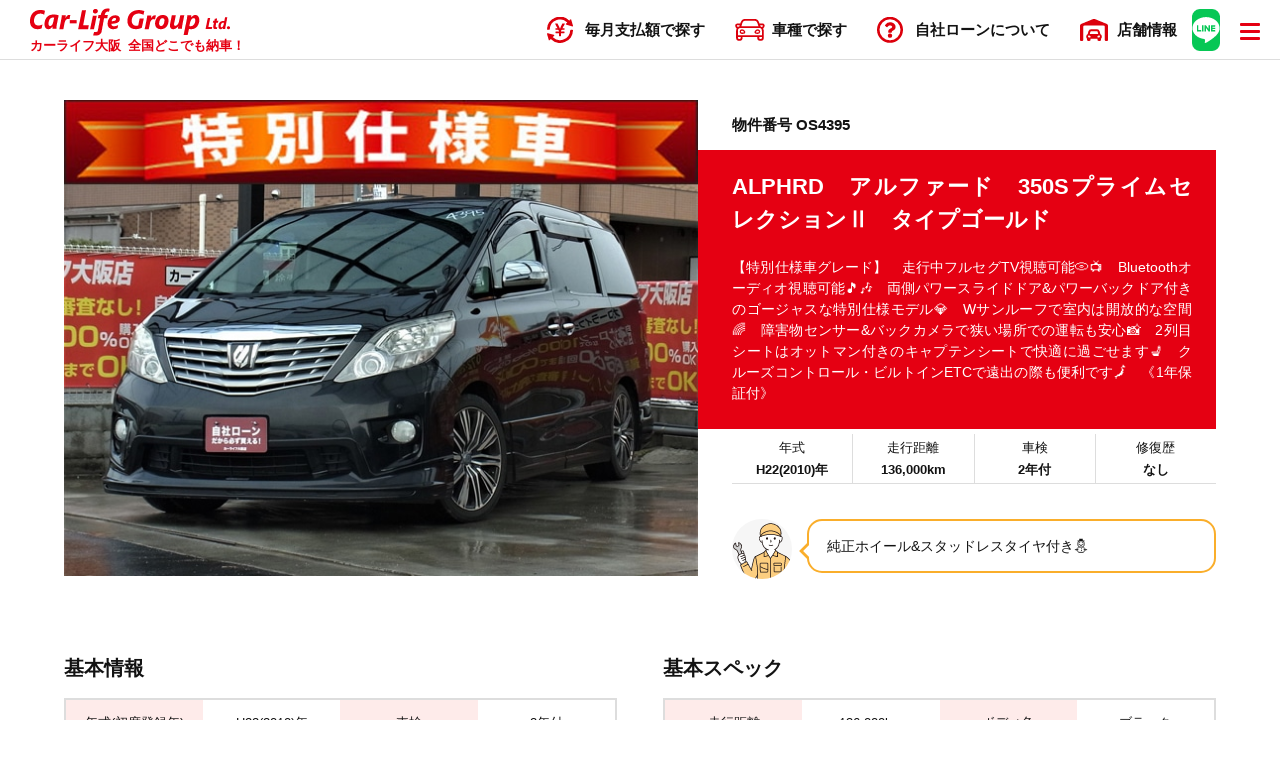

--- FILE ---
content_type: text/html; charset=UTF-8
request_url: https://carlifegroup.jp/cars/148890/
body_size: 12632
content:
<!DOCTYPE html>
<html dir="ltr" lang="ja">

<head prefix="og: http://ogp.me/ns#">
    <meta name="viewport" content="width=device-width, initial-scale=1, user-scalable=yes">
    <meta charset="UTF-8">
    <title>ALPHRDアルファード350SプライムセレクションⅡタイプ | 審査なし自社ローンのカーライフ大阪</title>
<meta name="description" content="【特別仕様車グレード】走行中フルセグTV視聴可能💿📺Bluetoothオーディオ視聴可能🎵🎶両側パワースライドドア&パワーバックドア付きのゴージャスな特別仕様モデル💎Wサンルーフで室内は開放的な空間🌈障害物センサー&バックカメラで狭い場所での運転も安心📸2列目シートはオットマン付きのキャプテンシートで快適に過ごせます💺クルーズコントロール・ビルトインETCで" />
<meta property="og:title" content="ALPHRDアルファード350SプライムセレクションⅡタイプ | 審査なし自社ローンのカーライフ大阪" />
<meta property="og:description" content="【特別仕様車グレード】走行中フルセグTV視聴可能💿📺Bluetoothオーディオ視聴可能🎵🎶両側パワースライドドア&amp;パワーバックドア付きのゴージャスな特別仕様モデル💎Wサンルーフで室内は開放的な空間🌈障害物センサー&amp;バックカメラで狭い場所での運転も安心📸2列目シートはオットマン付きのキャプテンシートで快適に過ごせます💺クルーズコントロール・ビルトインETCで"/>
<meta property="og:type" content="article" />
<meta property="og:url" content="https://carlifegroup.jp/cars/148890/" />
<meta property="og:image" content="https://carlifegroup.jp/app/wp-content/uploads/2021/12/13ac253f7fddede10ca8e7739c62f1cb-7.jpg" />
<meta property="og:site_name" content="審査なし自社ローンのカーライフ大阪" />

    <link rel="icon" href="https://carlifegroup.jp/app/wp-content/themes/carlife2021/assets/images/favicon.svg" type="image/svg+xml">
    <link rel="stylesheet" href="https://cdnjs.cloudflare.com/ajax/libs/fancybox/3.5.7/jquery.fancybox.min.css" />
    <link rel="stylesheet" href="https://use.fontawesome.com/releases/v5.2.0/css/all.css" integrity="sha384-hWVjflwFxL6sNzntih27bfxkr27PmbbK/iSvJ+a4+0owXq79v+lsFkW54bOGbiDQ" crossorigin="anonymous">
        <link rel="stylesheet" media="all" href="https://carlifegroup.jp/app/wp-content/themes/carlife2021/assets/css/slick.css">
        <link rel="preconnect" href="https://fonts.gstatic.com">
    <link href="https://fonts.googleapis.com/css2?family=Noto+Sans+JP:wght@500;700;900&family=Lato:wght@700&display=swap" rel="stylesheet">
    <link href="https://unpkg.com/aos@2.3.1/dist/aos.css" rel="stylesheet">
    <link rel="stylesheet" media="all" href="https://carlifegroup.jp/app/wp-content/themes/carlife2021/assets/css/default.css">
    <link rel="stylesheet" media="all" href="https://carlifegroup.jp/app/wp-content/themes/carlife2021/assets/css/style.css?2025020">
    <meta name='robots' content='max-image-preview:large' />
	<style>img:is([sizes="auto" i], [sizes^="auto," i]) { contain-intrinsic-size: 3000px 1500px }</style>
	<link rel='stylesheet' id='wp-block-library-css' href='https://carlifegroup.jp/app/wp-includes/css/dist/block-library/style.min.css?ver=6.8.3' media='all' />
<style id='classic-theme-styles-inline-css'>
/*! This file is auto-generated */
.wp-block-button__link{color:#fff;background-color:#32373c;border-radius:9999px;box-shadow:none;text-decoration:none;padding:calc(.667em + 2px) calc(1.333em + 2px);font-size:1.125em}.wp-block-file__button{background:#32373c;color:#fff;text-decoration:none}
</style>
<style id='global-styles-inline-css'>
:root{--wp--preset--aspect-ratio--square: 1;--wp--preset--aspect-ratio--4-3: 4/3;--wp--preset--aspect-ratio--3-4: 3/4;--wp--preset--aspect-ratio--3-2: 3/2;--wp--preset--aspect-ratio--2-3: 2/3;--wp--preset--aspect-ratio--16-9: 16/9;--wp--preset--aspect-ratio--9-16: 9/16;--wp--preset--color--black: #000000;--wp--preset--color--cyan-bluish-gray: #abb8c3;--wp--preset--color--white: #ffffff;--wp--preset--color--pale-pink: #f78da7;--wp--preset--color--vivid-red: #cf2e2e;--wp--preset--color--luminous-vivid-orange: #ff6900;--wp--preset--color--luminous-vivid-amber: #fcb900;--wp--preset--color--light-green-cyan: #7bdcb5;--wp--preset--color--vivid-green-cyan: #00d084;--wp--preset--color--pale-cyan-blue: #8ed1fc;--wp--preset--color--vivid-cyan-blue: #0693e3;--wp--preset--color--vivid-purple: #9b51e0;--wp--preset--gradient--vivid-cyan-blue-to-vivid-purple: linear-gradient(135deg,rgba(6,147,227,1) 0%,rgb(155,81,224) 100%);--wp--preset--gradient--light-green-cyan-to-vivid-green-cyan: linear-gradient(135deg,rgb(122,220,180) 0%,rgb(0,208,130) 100%);--wp--preset--gradient--luminous-vivid-amber-to-luminous-vivid-orange: linear-gradient(135deg,rgba(252,185,0,1) 0%,rgba(255,105,0,1) 100%);--wp--preset--gradient--luminous-vivid-orange-to-vivid-red: linear-gradient(135deg,rgba(255,105,0,1) 0%,rgb(207,46,46) 100%);--wp--preset--gradient--very-light-gray-to-cyan-bluish-gray: linear-gradient(135deg,rgb(238,238,238) 0%,rgb(169,184,195) 100%);--wp--preset--gradient--cool-to-warm-spectrum: linear-gradient(135deg,rgb(74,234,220) 0%,rgb(151,120,209) 20%,rgb(207,42,186) 40%,rgb(238,44,130) 60%,rgb(251,105,98) 80%,rgb(254,248,76) 100%);--wp--preset--gradient--blush-light-purple: linear-gradient(135deg,rgb(255,206,236) 0%,rgb(152,150,240) 100%);--wp--preset--gradient--blush-bordeaux: linear-gradient(135deg,rgb(254,205,165) 0%,rgb(254,45,45) 50%,rgb(107,0,62) 100%);--wp--preset--gradient--luminous-dusk: linear-gradient(135deg,rgb(255,203,112) 0%,rgb(199,81,192) 50%,rgb(65,88,208) 100%);--wp--preset--gradient--pale-ocean: linear-gradient(135deg,rgb(255,245,203) 0%,rgb(182,227,212) 50%,rgb(51,167,181) 100%);--wp--preset--gradient--electric-grass: linear-gradient(135deg,rgb(202,248,128) 0%,rgb(113,206,126) 100%);--wp--preset--gradient--midnight: linear-gradient(135deg,rgb(2,3,129) 0%,rgb(40,116,252) 100%);--wp--preset--font-size--small: 13px;--wp--preset--font-size--medium: 20px;--wp--preset--font-size--large: 36px;--wp--preset--font-size--x-large: 42px;--wp--preset--spacing--20: 0.44rem;--wp--preset--spacing--30: 0.67rem;--wp--preset--spacing--40: 1rem;--wp--preset--spacing--50: 1.5rem;--wp--preset--spacing--60: 2.25rem;--wp--preset--spacing--70: 3.38rem;--wp--preset--spacing--80: 5.06rem;--wp--preset--shadow--natural: 6px 6px 9px rgba(0, 0, 0, 0.2);--wp--preset--shadow--deep: 12px 12px 50px rgba(0, 0, 0, 0.4);--wp--preset--shadow--sharp: 6px 6px 0px rgba(0, 0, 0, 0.2);--wp--preset--shadow--outlined: 6px 6px 0px -3px rgba(255, 255, 255, 1), 6px 6px rgba(0, 0, 0, 1);--wp--preset--shadow--crisp: 6px 6px 0px rgba(0, 0, 0, 1);}:where(.is-layout-flex){gap: 0.5em;}:where(.is-layout-grid){gap: 0.5em;}body .is-layout-flex{display: flex;}.is-layout-flex{flex-wrap: wrap;align-items: center;}.is-layout-flex > :is(*, div){margin: 0;}body .is-layout-grid{display: grid;}.is-layout-grid > :is(*, div){margin: 0;}:where(.wp-block-columns.is-layout-flex){gap: 2em;}:where(.wp-block-columns.is-layout-grid){gap: 2em;}:where(.wp-block-post-template.is-layout-flex){gap: 1.25em;}:where(.wp-block-post-template.is-layout-grid){gap: 1.25em;}.has-black-color{color: var(--wp--preset--color--black) !important;}.has-cyan-bluish-gray-color{color: var(--wp--preset--color--cyan-bluish-gray) !important;}.has-white-color{color: var(--wp--preset--color--white) !important;}.has-pale-pink-color{color: var(--wp--preset--color--pale-pink) !important;}.has-vivid-red-color{color: var(--wp--preset--color--vivid-red) !important;}.has-luminous-vivid-orange-color{color: var(--wp--preset--color--luminous-vivid-orange) !important;}.has-luminous-vivid-amber-color{color: var(--wp--preset--color--luminous-vivid-amber) !important;}.has-light-green-cyan-color{color: var(--wp--preset--color--light-green-cyan) !important;}.has-vivid-green-cyan-color{color: var(--wp--preset--color--vivid-green-cyan) !important;}.has-pale-cyan-blue-color{color: var(--wp--preset--color--pale-cyan-blue) !important;}.has-vivid-cyan-blue-color{color: var(--wp--preset--color--vivid-cyan-blue) !important;}.has-vivid-purple-color{color: var(--wp--preset--color--vivid-purple) !important;}.has-black-background-color{background-color: var(--wp--preset--color--black) !important;}.has-cyan-bluish-gray-background-color{background-color: var(--wp--preset--color--cyan-bluish-gray) !important;}.has-white-background-color{background-color: var(--wp--preset--color--white) !important;}.has-pale-pink-background-color{background-color: var(--wp--preset--color--pale-pink) !important;}.has-vivid-red-background-color{background-color: var(--wp--preset--color--vivid-red) !important;}.has-luminous-vivid-orange-background-color{background-color: var(--wp--preset--color--luminous-vivid-orange) !important;}.has-luminous-vivid-amber-background-color{background-color: var(--wp--preset--color--luminous-vivid-amber) !important;}.has-light-green-cyan-background-color{background-color: var(--wp--preset--color--light-green-cyan) !important;}.has-vivid-green-cyan-background-color{background-color: var(--wp--preset--color--vivid-green-cyan) !important;}.has-pale-cyan-blue-background-color{background-color: var(--wp--preset--color--pale-cyan-blue) !important;}.has-vivid-cyan-blue-background-color{background-color: var(--wp--preset--color--vivid-cyan-blue) !important;}.has-vivid-purple-background-color{background-color: var(--wp--preset--color--vivid-purple) !important;}.has-black-border-color{border-color: var(--wp--preset--color--black) !important;}.has-cyan-bluish-gray-border-color{border-color: var(--wp--preset--color--cyan-bluish-gray) !important;}.has-white-border-color{border-color: var(--wp--preset--color--white) !important;}.has-pale-pink-border-color{border-color: var(--wp--preset--color--pale-pink) !important;}.has-vivid-red-border-color{border-color: var(--wp--preset--color--vivid-red) !important;}.has-luminous-vivid-orange-border-color{border-color: var(--wp--preset--color--luminous-vivid-orange) !important;}.has-luminous-vivid-amber-border-color{border-color: var(--wp--preset--color--luminous-vivid-amber) !important;}.has-light-green-cyan-border-color{border-color: var(--wp--preset--color--light-green-cyan) !important;}.has-vivid-green-cyan-border-color{border-color: var(--wp--preset--color--vivid-green-cyan) !important;}.has-pale-cyan-blue-border-color{border-color: var(--wp--preset--color--pale-cyan-blue) !important;}.has-vivid-cyan-blue-border-color{border-color: var(--wp--preset--color--vivid-cyan-blue) !important;}.has-vivid-purple-border-color{border-color: var(--wp--preset--color--vivid-purple) !important;}.has-vivid-cyan-blue-to-vivid-purple-gradient-background{background: var(--wp--preset--gradient--vivid-cyan-blue-to-vivid-purple) !important;}.has-light-green-cyan-to-vivid-green-cyan-gradient-background{background: var(--wp--preset--gradient--light-green-cyan-to-vivid-green-cyan) !important;}.has-luminous-vivid-amber-to-luminous-vivid-orange-gradient-background{background: var(--wp--preset--gradient--luminous-vivid-amber-to-luminous-vivid-orange) !important;}.has-luminous-vivid-orange-to-vivid-red-gradient-background{background: var(--wp--preset--gradient--luminous-vivid-orange-to-vivid-red) !important;}.has-very-light-gray-to-cyan-bluish-gray-gradient-background{background: var(--wp--preset--gradient--very-light-gray-to-cyan-bluish-gray) !important;}.has-cool-to-warm-spectrum-gradient-background{background: var(--wp--preset--gradient--cool-to-warm-spectrum) !important;}.has-blush-light-purple-gradient-background{background: var(--wp--preset--gradient--blush-light-purple) !important;}.has-blush-bordeaux-gradient-background{background: var(--wp--preset--gradient--blush-bordeaux) !important;}.has-luminous-dusk-gradient-background{background: var(--wp--preset--gradient--luminous-dusk) !important;}.has-pale-ocean-gradient-background{background: var(--wp--preset--gradient--pale-ocean) !important;}.has-electric-grass-gradient-background{background: var(--wp--preset--gradient--electric-grass) !important;}.has-midnight-gradient-background{background: var(--wp--preset--gradient--midnight) !important;}.has-small-font-size{font-size: var(--wp--preset--font-size--small) !important;}.has-medium-font-size{font-size: var(--wp--preset--font-size--medium) !important;}.has-large-font-size{font-size: var(--wp--preset--font-size--large) !important;}.has-x-large-font-size{font-size: var(--wp--preset--font-size--x-large) !important;}
:where(.wp-block-post-template.is-layout-flex){gap: 1.25em;}:where(.wp-block-post-template.is-layout-grid){gap: 1.25em;}
:where(.wp-block-columns.is-layout-flex){gap: 2em;}:where(.wp-block-columns.is-layout-grid){gap: 2em;}
:root :where(.wp-block-pullquote){font-size: 1.5em;line-height: 1.6;}
</style>
<link rel='stylesheet' id='contact-form-7-css' href='https://carlifegroup.jp/app/wp-content/plugins/contact-form-7/includes/css/styles.css?ver=6.0.6' media='all' />
<link rel='stylesheet' id='cf7cf-style-css' href='https://carlifegroup.jp/app/wp-content/plugins/cf7-conditional-fields/style.css?ver=2.6' media='all' />
<script src="https://carlifegroup.jp/app/wp-includes/js/jquery/jquery.min.js?ver=3.7.1" id="jquery-core-js"></script>
<script src="https://carlifegroup.jp/app/wp-includes/js/jquery/jquery-migrate.min.js?ver=3.4.1" id="jquery-migrate-js"></script>
<link rel="https://api.w.org/" href="https://carlifegroup.jp/wp-json/" /><link rel="alternate" title="JSON" type="application/json" href="https://carlifegroup.jp/wp-json/wp/v2/cars/148890" /><link rel="canonical" href="https://carlifegroup.jp/cars/148890/" />
<link rel="alternate" title="oEmbed (JSON)" type="application/json+oembed" href="https://carlifegroup.jp/wp-json/oembed/1.0/embed?url=https%3A%2F%2Fcarlifegroup.jp%2Fcars%2F148890%2F" />
<link rel="alternate" title="oEmbed (XML)" type="text/xml+oembed" href="https://carlifegroup.jp/wp-json/oembed/1.0/embed?url=https%3A%2F%2Fcarlifegroup.jp%2Fcars%2F148890%2F&#038;format=xml" />
            <!-- Global site tag (gtag.js) - Google Analytics -->
        <script async src="https://www.googletagmanager.com/gtag/js?id=G-F5KSW5LX63"></script>
        <script>
        window.dataLayer = window.dataLayer || [];
        function gtag(){dataLayer.push(arguments);}
        gtag('js', new Date());
        gtag('config', 'G-F5KSW5LX63');
                gtag('config', 'UA-89569365-1');
                </script>
    </head>

<body class="wp-singular cars-template-default single single-cars postid-148890 wp-embed-responsive wp-theme-carlife2021">
        <div class="wrapper" id="top">
        <header data-role="header">
            <div class="md_header" id="md_header">
                <div class="l_row mx_1366">
                    <div class="md_header__wrap">
                        <a href="https://carlifegroup.jp" class="md_header__headLogo">
                            <img src="https://carlifegroup.jp/app/wp-content/themes/carlife2021/assets/images/md_logo.svg" alt="カーライフグループ" class="md_header__logo" width="200">
                            <div class="fz_13 fw700 md_header__heading">
                                                                    <p class="title">カーライフ大阪</p>
                                                                <p class="tagline">全国どこでも納車！</p>
                            </div>
                        </a>
                        <nav class="fz_15 fw700 md_header__nav">
                            <ul>
                                <li>
                                    <span class="headNav_link"><span class="md_icon loan">毎月支払額で探す</span></span> 
                                    <ul class="fz_15 fw700 headNav_term">
                                        <li>
                                            <form role="search" method="get" id="searchform" action="https://carlifegroup.jp/" >
                                                <input type="hidden" name="post_type" value="cars">
                                                <input type="hidden" name="form_type" value="price">
                                                <input type="hidden" name="price_bottom" value="0">
                                                <input type="hidden" name="price_up" value="19999">
                                                <label for="headNav_submit__price1"><i class="fas fa-angle-right"></i>〜19,999円</label>
                                                <button type="submit" id="headNav_submit__price1" value="" name="s" class="headNav_submit"></button>
                                            </form>
                                        </li>
                                        <li>
                                            <form role="search" method="get" id="searchform" action="https://carlifegroup.jp/" >
                                                <input type="hidden" name="post_type" value="cars">
                                                <input type="hidden" name="form_type" value="price">
                                                <input type="hidden" name="price_bottom" value="20000">
                                                <input type="hidden" name="price_up" value="29999">
                                                <label for="headNav_submit__price3"><i class="fas fa-angle-right"></i>20,000円〜29,999円</label>
                                                <button type="submit" id="headNav_submit__price3" value="" name="s" class="headNav_submit"></button>
                                            </form>
                                        </li>
                                        <li>
                                            <form role="search" method="get" id="searchform" action="https://carlifegroup.jp/" >
                                                <input type="hidden" name="post_type" value="cars">
                                                <input type="hidden" name="form_type" value="price">
                                                <input type="hidden" name="price_bottom" value="30000">
                                                <input type="hidden" name="price_up" value="39999">
                                                <label for="headNav_submit__price4"><i class="fas fa-angle-right"></i>30,000円〜39,999円</label>
                                                <button type="submit" id="headNav_submit__price4" value="" name="s" class="headNav_submit"></button>
                                            </form>
                                        </li>
                                        <li>
                                            <form role="search" method="get" id="searchform" action="https://carlifegroup.jp/" >
                                                <input type="hidden" name="post_type" value="cars">
                                                <input type="hidden" name="form_type" value="price">
                                                <input type="hidden" name="price_bottom" value="40000">
                                                <input type="hidden" name="price_up" value="49999">
                                                <label for="headNav_submit__price5"><i class="fas fa-angle-right"></i>40,000円〜49,999円</label>
                                                <button type="submit" id="headNav_submit__price5" value="" name="s" class="headNav_submit"></button>
                                            </form>
                                        </li>
                                        <li>
                                            <form role="search" method="get" id="searchform" action="https://carlifegroup.jp/" >
                                                <input type="hidden" name="post_type" value="cars">
                                                <input type="hidden" name="form_type" value="price">
                                                <input type="hidden" name="price_bottom" value="50000">
                                                <input type="hidden" name="price_up" value="200000">
                                                <label for="headNav_submit__price6"><i class="fas fa-angle-right"></i>50,000円〜</label>
                                                <button type="submit" id="headNav_submit__price6" value="" name="s" class="headNav_submit"></button>
                                            </form>
                                        </li>
                                    </ul>
                                </li>
                                <li class="cartype"><a href="https://carlifegroup.jp/search_type/" class="headNav_link"><span class="md_icon car">車種で探す</span></a></li>
                                <li class="pri2"><a href="https://carlifegroup.jp/about_loan/" class="headNav_link"><span class="md_icon question">自社ローン<span class="flex">について</span></span></a></li>
                                <li class="pri2"><a href="https://carlifegroup.jp/company/store/" class="headNav_link"><span class="md_icon store">店舗<span class="flex">情報</span></span></a></li>
                            </ul>
                        </nav>
                        <a href="https://lin.ee/dwu3aNs" target="new" rel="noopener noreferrer nofollow" class="md_header__line"><img src="https://carlifegroup.jp/app/wp-content/themes/carlife2021/assets/images/line_icon.svg" alt="LINE相談"><span class="txt">LINE相談</span></a>

                        
                        <button class="md_header__trigger" id="drawer_trigger"><span></span><span></span><span></span></button>
                    </div>
                </div>
            </div>
        </header>
        <main role="main" class="l_main">
                            <div class="l_pb60 sCars">
            <div class="l_row mx_1280">

                <div class="l_row pd_side5">
                    <section class="sCars_headColumn">
                        <div class="sCars_imgColumn">
                            <div class="sCars_imgSlider__wrap">
                                                            <ul class="sCars_imgSlider" id="slider">
                                    <li class="sCars_img__list1"><a href="https://carlifegroup.jp/app/wp-content/uploads/2021/12/13ac253f7fddede10ca8e7739c62f1cb-7.jpg" data-fancybox="gallery"><img data-lazy="https://carlifegroup.jp/app/wp-content/uploads/2021/12/13ac253f7fddede10ca8e7739c62f1cb-7.jpg" class="sCars_img1" alt="ALPHRD　アルファード　350SプライムセレクションⅡ　タイプゴールド　"></a></li>                                </ul>
                                <ul class="fz_14 fw700 sCars_img3d">
                                                                         
                                </ul>
                                                                                        </div>
                        </div>
                        <div class="sCars_infoColumn">
                            <div class="fz_15 fw700 sCars_itemNum"><span>物件番号 OS4395</span></div>                            <div class="sCars_head">
                                <h1 class="fz_22 fw700 sCars_head__ttl">ALPHRD　アルファード　350SプライムセレクションⅡ　タイプゴールド　</h1>
                                <p class="fz_14 sCar_salespoint">【特別仕様車グレード】　走行中フルセグTV視聴可能💿📺　Bluetoothオーディオ視聴可能🎵🎶　両側パワースライドドア&amp;パワーバックドア付きのゴージャスな特別仕様モデル💎　Wサンルーフで室内は開放的な空間🌈　障害物センサー&amp;バックカメラで狭い場所での運転も安心📸　2列目シートはオットマン付きのキャプテンシートで快適に過ごせます💺　クルーズコントロール・ビルトインETCで遠出の際も便利です🗾　《1年保証付》</p>                            </div>
                            <dl class="fz_13 sCars_baseInfo">
                                <div class="dWrap"><dt>年式</dt><dd>H22(2010)年</dd></div><div class="dWrap"><dt>走行距離</dt><dd>136,000km</dd></div><div class="dWrap"><dt>車検</dt><dd>2年付</dd></div><div class="dWrap"><dt>修復歴</dt><dd>なし</dd></div>                            </dl>

                                                            <section class="sCars_comment">
                                    <div class="comment_icon icon1"></div>
                                    <div class="fz_14 comment_summary">
                                        <div class="innr">
                                            純正ホイール&amp;スタッドレスタイヤ付き⛄                                        </div>
                                    </div>
                                </section>
                            

                                                    </div>
                    </section>



                    <section class="l_pt60 sCars_detailsColumn">
                        <ul class="sCars_details__baseinfo">
                            <li>
                                <h2 class="fz_20 fw700 sCars_details__ttl">基本情報</h2>
                                <dl class="fz_13 sCars_details__info">
                                    <div class="dWrap">
                                        <dt><span>年式(初度登録年)</span></dt>
                                        <dd><span>H22(2010)年</span></dd>
                                    </div>
                                    <div class="dWrap">
                                        <dt><span>車検</span></dt>
                                        <dd><span>2年付</span></dd>
                                    </div>
                                    <div class="dWrap">
                                        <dt><span>修復歴</span></dt>
                                        <dd><span>なし</span></dd>
                                    </div>
                                    <div class="dWrap">
                                        <dt><span>ワンオーナー</span></dt>
                                        <dd><span>
                                            -                                        </span></dd>
                                    </div>
                                    <div class="dWrap">
                                        <dt><span>禁煙車</span></dt>
                                        <dd><span>-</span></dd>
                                    </div>
                                    <div class="dWrap">
                                        <dt><span class="fz_12">エコカー減税対象車</span></dt>
                                        <dd><span>-</span></dd>
                                    </div>
                                    <div class="dWrap">
                                        <dt><span class="fz_12">メンテナンスノート</span></dt>
                                        <dd><span>-</span></dd>
                                    </div>
                                    <div class="dWrap">
                                        <dt><span>車両取扱説明書</span></dt>
                                        <dd><span>-</span></dd>
                                    </div>
                                </dl>
                            </li>
                            <li>
                                <h2 class="fz_20 fw700 sCars_details__ttl">基本スペック</h2>
                                <dl class="fz_13 sCars_details__info">
                                    <div class="dWrap">
                                        <dt><span>走行距離</span></dt>
                                        <dd><span>136,000km</span></dd>
                                    </div>
                                    <div class="dWrap">
                                        <dt><span>ボディ色</span></dt>
                                        <dd><span>ブラック</span></dd>
                                    </div>
                                    <div class="dWrap">
                                        <dt><span>シフト</span></dt>
                                        <dd><span>IAT</span></dd>
                                    </div>
                                    <div class="dWrap">
                                        <dt><span>排気量</span></dt>
                                        <dd><span>3500</span></dd>
                                    </div>
                                    <div class="dWrap">
                                        <dt><span>乗車定員</span></dt>
                                        <dd><span>7</span></dd>
                                    </div>
                                    <div class="dWrap">
                                        <dt><span>ハンドル</span></dt>
                                        <dd><span>右ハンドル</span></dd>
                                    </div>
                                    <div class="dWrap">
                                        <dt><span>ドア数</span></dt>
                                        <dd><span>5</span></dd>
                                    </div>
                                    <div class="dWrap">
                                        <dt><span>車台番号</span></dt>
                                        <dd><span>****542</span></dd>
                                    </div>
                                </dl>
                            </li>
                            <li>
                                <h2 class="fz_20 fw700 sCars_details__ttl">主な装備</h2>
                                                                    <div class="fz_15 sCars_eqText">
                                        <p>社外SDナビ(CD･フルセグTV･Bluetoothオーディオ･SD･メモリーミュージック)　走行中フルセグTV･DVD視聴可能　両側パワースライドドア&パワーバックドア　バックカメラ　障害物センサー　ETC　冷蔵&温蔵庫　スマートキー&プッシュスタート　Wエアコン　キャプテンシート　オットマン　ウォークスルー可能　ウッドコンビハンドル　クルーズコントロール　ステアリングスイッチ　Wサンルーフ　純正HIDヘッドライト　フォグランプ　ウィンカーミラー　ローダウン　社外19インチAW　純正17インチAW&スタッドレスタイヤ　社外フロントリップ<br />
<br />
 <br />
<br />
他装備は下記装備表をご覧下さい☆</p>
                                    </div>
                                                                <ul class="fz_13 sCars_details__eq">
                                <li class="active"><span>エアコン・クーラー</span></li><li class="active"><span>Wエアコン</span></li><li class="active"><span>パワステ</span></li><li class="active"><span>パワーウィンドウ</span></li><li class="active"><span>キーレス</span></li><li class="active"><span>プッシュスタート</span></li><li class="active"><span>スマートキー</span></li><li class="inactive"><span>ETC</span></li><li class="active col3"><strong>カーナビ</strong><span class="option">SD</span></li><li class="active col3"><strong>テレビ</strong><span class="option">フルセグ</span></li><li class="inactive col3"><strong>映像</strong>-</li><li class="inactive"><span>後席モニター</span></li><li class="active col4"><strong>オーディオ</strong><span class="option">CD</span><span class="option">ミュージックサーバー</span><span class="option">Bluetooth</span><span class="option">SD</span></li><li class="inactive col3"><span>ミュージックプレイヤー接続可</span></li><li class="inactive"><span>ベンチシート</span></li><li class="active"><span>3列シート</span></li><li class="active"><span>ウォークスルー</span></li><li class="inactive"><span>電動シート</span></li><li class="inactive"><span>シートエアコン</span></li><li class="inactive"><span>シートヒーター</span></li><li class="inactive"><span>フルフラットシート</span></li><li class="inactive"><span>オットマン</span></li><li class="inactive"><span>本革シート</span></li><li class="inactive"><span>アイドリングストップ</span></li><li class="active col3"><strong>スライドドア</strong><span class="option">両側電動スライド</span></li><li class="active col4"><strong>エアバッグ：</strong><span class="option">運転席</span><span class="option">助手席</span><span class="option">サイド</span><span class="option">カーテン</span></li><li class="active"><span>ABS</span></li><li class="active col3"><strong>カメラ</strong><span class="option">バック</span></li><li class="active"><span>障害物センサー</span></li><li class="active"><span>クルーズコントロール</span></li><li class="active"><span>電動リアゲート</span></li><li class="active"><span>盗難防止装置</span></li><li class="active col3"><span>サンルーフ・ガラスルーフ</span></li><li class="active col3"><strong>ヘッドライトオプション</strong><span class="option">ディスチャージド</span></li><li class="inactive"><span>フルエアロ</span></li><li class="active"><span>ローダウン</span></li><li class="active col3"><strong>アルミホイール</strong>：社外 (19インチ)</li><li class="inactive"><span>リフトアップ</span></li><li class="inactive"><span>寒冷地仕様</span></li><li class="inactive"><span>ターボ</span></li>                                </ul>
                            </li>
                        </ul>
                    </section>
                    
                    <section class="sCars_cvColumn">
                        <div class="l_row mx_1280">
                            <ul class="sCars_cv">
                                <li>
                                    <div class="innr diagnosis">
                                        <h4 class="fz_16 fw700 cv_ttl"><span class="md_icon diagnosis">オンライン診断</span></h4>
                                        <div class="fz_13 cv_summary">
                                            <p>わずか1分、9問の問いに答えるだけ！あなたが自社ローンを利用できるか試してみませんか。</p>
                                        </div>
                                        <div class="fz_16 fw700 cv_btn">
                                            <a href="https://carlifegroup.jp/diagnosis/">診断する</a>
                                        </div>
                                    </div>
                                </li>
                                                                <li>
                                    <div class="innr">
                                        <h3 class="fz_16 fw700 cv_ttl"><span class="md_icon phone">お電話でのお問い合わせ</span></h3>
                                        <div class="fz_13 cv_summary">
                                            <p>お急ぎの場合はお電話で。専属オペレーターがご対応いたします。</p>
                                                                                        <p class="fz_12 note">受付時間：10:00～18:00</p>
                                                                                    </div>
                                        <div class="fz_16 fw700 cv_btn">
                                            <a href="tel:0722907729">072-290-7729</a>
                                        </div>
                                    </div>
                                </li>
                                <li>
                                    <div class="innr">
                                        <h3 class="fz_16 fw700 cv_ttl"><span class="md_icon line">@carlife</span></h3>
                                        <div class="fz_13 cv_summary">
                                            <p>ちょっとした分からないことや気になっていることなど、24時間いつでもLINEでお問い合わせが可能です。</p>
                                        </div>
                                        <div class="fz_16 fw700 cv_btn line">
                                            <a href="https://line.me/R/ti/p/%40jnv7154c">LINEで問い合わせ</a>
                                        </div>
                                    </div>
                                </li>
                            </ul>
                        </div>
                    </section>
                    
                    <span id="cv_trigger"></span>
                        
                                    </div>
            </div>

                                                <div class="l_row mx_1280">
                        <div class="l_row pd_side3">
                            <section class="sCars_related">
                                <h2 class="fz_22 fw700 sCars_related__ttl">この車に関連する車</h2>
                                <ul class="md_cars__entry">
                                                                        <li>
    <a href="https://carlifegroup.jp/cars/188197/">
        <span class="mdCars_newIcon">New!</span>        <figure class="mdCars_eyecatch"><img src="https://carlifegroup.jp/app/wp-content/uploads/2026/01/S__121577502_0a-800x600.jpg" alt="ノア　HV　G"></figure>        <div class="mdCars_details">
            <ul class="fz_12 mdCars_meta">
                <li><span>H26(2014)年</span></li><li><span>94,000km</span></li><li><span>車検9年5月</span></li>            </ul>
            <h1 class="fz_15 fw700 mdCars_titile">ノア　HV　G</h1>
            <div class="fz_12 mdCars_comment"><p>10インチ大画面ナビで迫力のある映像でBluetoothオーディオも接続可能です🎶　フリップダウンモニター搭載で後席でも映像をお楽しみいただけます📺　キャプテンシートの7人乗りtypeで2列目はサンシェードも付いているので小さなお子様も快適に乗れます🙌　ダウンサス&amp;社外18インチAWで外装もインパクトあります⚡《1年保証付》</p></div>            <div class="mdCars_head__column">
                <div class="column flex">
                    <p class="fz_12 fw700 mdCars_aitemnum">OS6934</p>                    <p class="fz_12 fw700 mdCars_afterOp"><span class="care">1年間無料保証付</span></p>                </div>
                <div class="column">
                    <ul class="mdCars_price">
                        <li><span class="fz_13 price_head">月々</span><span class="fz_24 fw700 price loan">44,400</span><span class="fz_13 yen">円～</span></li><li><span class="fz_12 price_head">車両本体価格</span><span class="fz_18 fw700 price body">154.0</span><span class="fz_13 yen">万円</span></li><li><span class="fz_12 price_head">現金一括価格</span><span class="fz_18 fw700 price total">175.0</span><span class="fz_13 yen">万円</span></li>                    </ul>
                </div>
            </div>
        </div>
    </a>
</li>                                                                        <li>
    <a href="https://carlifegroup.jp/cars/187677/">
        <span class="mdCars_newIcon">New!</span>        <figure class="mdCars_eyecatch"><img src="https://carlifegroup.jp/app/wp-content/uploads/2025/12/S__121053294_0a-800x600.jpg" alt="アルファード　240S　Cパッケージ　"></figure>        <div class="mdCars_details">
            <ul class="fz_12 mdCars_meta">
                <li><span>H25(2013)年</span></li><li><span>90,000km</span></li><li><span>車検8年11月</span></li>            </ul>
            <h1 class="fz_15 fw700 mdCars_titile">アルファード　240S　Cパッケージ　</h1>
            <div class="fz_12 mdCars_comment"><p>《ワンオーナー》　電動オットマン付きエグゼクティブシートで足を伸ばしてくつろげる上級仕様✨　パワーバックドアでリアゲートの開閉もワンタッチで可能🎵　障害物センサーやバックカメラ搭載で車体が大きくても駐車安心🙆‍♀️✌️　9インチサイズの大画面ナビでBluetoothオーディオなども接続できます👌　《1年保証付》</p></div>            <div class="mdCars_head__column">
                <div class="column flex">
                    <p class="fz_12 fw700 mdCars_aitemnum">OS6921</p>                    <p class="fz_12 fw700 mdCars_afterOp"><span class="care">1年間無料保証付</span></p>                </div>
                <div class="column">
                    <ul class="mdCars_price">
                        <li><span class="fz_13 price_head">月々</span><span class="fz_24 fw700 price loan">40,600</span><span class="fz_13 yen">円～</span></li><li><span class="fz_12 price_head">車両本体価格</span><span class="fz_18 fw700 price body">139.0</span><span class="fz_13 yen">万円</span></li><li><span class="fz_12 price_head">現金一括価格</span><span class="fz_18 fw700 price total">160.0</span><span class="fz_13 yen">万円</span></li>                    </ul>
                </div>
            </div>
        </div>
    </a>
</li>                                                                        <li>
    <a href="https://carlifegroup.jp/cars/188129/">
                <figure class="mdCars_eyecatch"><img src="https://carlifegroup.jp/app/wp-content/uploads/2026/01/S__13303850_0aa.jpg" alt="オデッセイ　アブソルートEX　【総合評価優良車】"></figure>        <div class="mdCars_details">
            <ul class="fz_12 mdCars_meta">
                <li><span>H27(2015)年</span></li><li><span>104,000km</span></li><li><span>車検2年付</span></li>            </ul>
            <h1 class="fz_15 fw700 mdCars_titile">オデッセイ　アブソルートEX　【総合評価優良車】</h1>
            <div class="fz_12 mdCars_comment"><p>SDナビでBluetoothオーディオやHDMIも接続可能でyoutubeなどもミラーリングできます🎵　ハーフレザーシートのキャプテンシート＆オットマンでラグジュアリー感も抜群✨　後席フリップダウンモニターやサンシェード、Wエアコンなど後席も快適な空間となっております🙌　ワンランク上のミニバンでご家族様も大満足の1台です✨　《1年保証付》</p></div>            <div class="mdCars_head__column">
                <div class="column flex">
                    <p class="fz_12 fw700 mdCars_aitemnum">OS6925</p>                    <p class="fz_12 fw700 mdCars_afterOp"><span class="care">1年間無料保証付</span></p>                </div>
                <div class="column">
                    <ul class="mdCars_price">
                        <li><span class="fz_13 price_head">月々</span><span class="fz_24 fw700 price loan">40,600</span><span class="fz_13 yen">円～</span></li><li><span class="fz_12 price_head">車両本体価格</span><span class="fz_18 fw700 price body">134.0</span><span class="fz_13 yen">万円</span></li><li><span class="fz_12 price_head">現金一括価格</span><span class="fz_18 fw700 price total">160.0</span><span class="fz_13 yen">万円</span></li>                    </ul>
                </div>
            </div>
        </div>
    </a>
</li>                                                                        <li>
    <a href="https://carlifegroup.jp/cars/187876/">
                <figure class="mdCars_eyecatch"><img src="https://carlifegroup.jp/app/wp-content/uploads/2025/12/S__12632077_0a-1-800x600.jpg" alt="ヴォクシー　HV　V"></figure>        <div class="mdCars_details">
            <ul class="fz_12 mdCars_meta">
                <li><span>H26(2014)年</span></li><li><span>119,000km</span></li><li><span>車検2年付</span></li>            </ul>
            <h1 class="fz_15 fw700 mdCars_titile">ヴォクシー　HV　V</h1>
            <div class="fz_12 mdCars_comment"><p>オプションカラーの「ブラッキッシュアゲハガラスフレーク」💎　天候や光の当たり方によって色々な表情を見せてくれる魅力的なカラーです🌈　9インチ大画面ナビでBluetoothオーディオも接続可能📱　デュアルエアコン、Wエアコンやワンタッチオートスライドドアなど快適装備も充実✨　後席はフリップダウンモニター搭載でお子様も嬉しいですね🤩　《1年保証付》</p></div>            <div class="mdCars_head__column">
                <div class="column flex">
                    <p class="fz_12 fw700 mdCars_aitemnum">OS6928</p>                    <p class="fz_12 fw700 mdCars_afterOp"><span class="care">1年間無料保証付</span></p>                </div>
                <div class="column">
                    <ul class="mdCars_price">
                        <li><span class="fz_13 price_head">月々</span><span class="fz_24 fw700 price loan">44,400</span><span class="fz_13 yen">円～</span></li><li><span class="fz_12 price_head">車両本体価格</span><span class="fz_18 fw700 price body">149.0</span><span class="fz_13 yen">万円</span></li><li><span class="fz_12 price_head">現金一括価格</span><span class="fz_18 fw700 price total">175.0</span><span class="fz_13 yen">万円</span></li>                    </ul>
                </div>
            </div>
        </div>
    </a>
</li>                                                                    </ul>
                            </section>
                        </div>
                    </div>
                            
        </div>
        
                
        <script>
        (function($) {
            $(function () {
                $('[data-type="iframe"]').fancybox({
                    iframe: {
                    css: {
                        width: '100%',
                        height: '56vw',
                        maxWidth: '1200px',
                        maxHeight: '900px'
                        }
                    },
                    toolbar : true,
                    buttons: [
                        "close"
                    ],
                    margin : [0, 0],
                    smallBtn : false,
                    arrows : false,
                    loop : false,
                    hash : false,
                    touch : {
                        vertical : false,
                        momentum : true
                    },
                    touch : false,
                    // afterShow: function() {
                    //     $(".sCars_3dview").css("position","static");
                    // },
                });
            });
        })(jQuery);
    </script>


</main>

<footer role="contentinfo" id="bottom">

    
    <div class="md_footer">
        <div class="l_row mx_1366">
            <div class="l_row pd_side5">
                <div class="md_footer__wrap twitter">

                    <div class="fz_15 fw500 md_footer__column column1">
                        <p class="md_footer__navItem"><a href="https://carlifegroup.jp/cars/">全車両一覧<i class="fas fa-chevron-right"></i></a></p>
                        <p class="md_footer__navItem"><a href="https://carlifegroup.jp/search_type/">車種で探す<i class="fas fa-chevron-right"></i></a></p>
                        <p class="md_footer__navItem">毎月支払額で探す</p>
                        <ul class="fz_15 fw500 md_footer__navTerm">
                            <li>
                                <form role="search" method="get" id="searchform" action="https://carlifegroup.jp/" >
                                    <input type="hidden" name="post_type" value="cars">
                                    <input type="hidden" name="form_type" value="price">
                                    <input type="hidden" name="price_bottom" value="0">
                                    <input type="hidden" name="price_up" value="19999">
                                    <label for="navTerm_price1" class="navTerm_label">〜19,999円</label>
                                    <button type="submit" id="navTerm_price1" value="" name="s" class="navTerm_submit"></button>
                                </form>
                            </li>
                            <li>
                                <form role="search" method="get" id="searchform" action="https://carlifegroup.jp/" >
                                    <input type="hidden" name="post_type" value="cars">
                                    <input type="hidden" name="form_type" value="price">
                                    <input type="hidden" name="price_bottom" value="20000">
                                    <input type="hidden" name="price_up" value="29999">
                                    <label for="navTerm_price3" class="navTerm_label">20,000円〜29,999円</label>
                                    <button type="submit" id="navTerm_price3" value="" name="s" class="navTerm_submit"></button>
                                </form>
                            </li>
                            <li>
                                <form role="search" method="get" id="searchform" action="https://carlifegroup.jp/" >
                                    <input type="hidden" name="post_type" value="cars">
                                    <input type="hidden" name="form_type" value="price">
                                    <input type="hidden" name="price_bottom" value="30000">
                                    <input type="hidden" name="price_up" value="39999">
                                    <label for="navTerm_price4" class="navTerm_label">30,000円〜39,999円</label>
                                    <button type="submit" id="navTerm_price4" value="" name="s" class="navTerm_submit"></button>
                                </form>
                            </li>
                            <li>
                                <form role="search" method="get" id="searchform" action="https://carlifegroup.jp/" >
                                    <input type="hidden" name="post_type" value="cars">
                                    <input type="hidden" name="form_type" value="price">
                                    <input type="hidden" name="price_bottom" value="40000">
                                    <input type="hidden" name="price_up" value="49999">
                                    <label for="navTerm_price5" class="navTerm_label">40,000円〜49,999円</label>
                                    <button type="submit" id="navTerm_price5" value="" name="s" class="navTerm_submit"></button>
                                </form>
                            </li>
                            <li>
                                <form role="search" method="get" id="searchform" action="https://carlifegroup.jp/" >
                                    <input type="hidden" name="post_type" value="cars">
                                    <input type="hidden" name="form_type" value="price">
                                    <input type="hidden" name="price_bottom" value="50000">
                                    <input type="hidden" name="price_up" value="200000">
                                    <label for="navTerm_price6" class="navTerm_label">50,000円〜</label>
                                    <button type="submit" id="navTerm_price6" value="" name="s" class="navTerm_submit"></button>
                                </form>
                            </li>
                        </ul>

                        <div class="fz_13 md_search_itemnum">
                            <form role="search" method="get" class="searchform__itemnum" action="https://carlifegroup.jp/" >
                                <input type="text" value="" name="item_num" class="searchform_wrap__itext" placeholder="物件番号" />
                                <input type="hidden" name="post_type" value="cars">
                                <input type="hidden" name="form_type" value="item_number">
                                <button type="submit" id="searchform__itemnum" value="" name="s" class="searchsubmit"><i class="fa fa-search"></i></button>
                            </form>
                        </div>
                    </div>

                    <div class="fz_15 fw500 md_footer__column column2">
                        <p class="md_footer__navItem"><a href="https://carlifegroup.jp/about_loan/">自社ローンについて<i class="fas fa-chevron-right"></i></a></p>
                        <p class="md_footer__navItem"><a href="https://carlifegroup.jp/flow/">ご購入の流れ<i class="fas fa-chevron-right"></i></a></p>
                        <p class="md_footer__navItem"><a href="https://carlifegroup.jp/care/">カーライフだけの無料保証<i class="fas fa-chevron-right"></i></a></p>
                        <p class="md_footer__navItem"><a href="https://carlifegroup.jp/diagnosis/">簡単診断<i class="fas fa-chevron-right"></i></a></p>
                        <p class="md_footer__navItem"><a href="https://carlifegroup.jp/faq/">よくある質問<i class="fas fa-chevron-right"></i></a></p>
                        <p class="md_footer__navItem"><a href="https://carlifegroup.jp/contact/inquiry/">お問い合わせ<i class="fas fa-chevron-right"></i></a></p>
                        <p class="md_footer__navItem"><a href="https://www.carsensor.net/shop/osaka/312366001/review/" target="new" rel="noopener noreferrer nofollow">お客様の声<i class="fas fa-chevron-right"></i></a></p>
                        <p class="md_footer__navItem"><a href="https://carlifegroup.jp/news/">お知らせ<i class="fas fa-chevron-right"></i></a></p>
                        <p class="md_footer__navItem"><a href="https://carlifegroup.jp/company/store/">店舗情報<i class="fas fa-chevron-right"></i></a></p>
                        <p class="md_footer__navItem"><a href="https://carlifegroup.jp/company/">会社概要<i class="fas fa-chevron-right"></i></a></p>
                    </div>

                                            <div class="md_footer__column column_twitter">
                            <a class="twitter-timeline" data-width="500" data-height="400" href="https://twitter.com/Carlife_OS">Tweets by Carlife_OS</a><script async src="https://platform.twitter.com/widgets.js" charset="utf-8"></script>
                        </div>
                    
                    <div class="md_footer__column column_company">
                        <section class="md_footer__company">
                            <h4 class="fz_14 company_group">カーライフグループ株式会社</h4>
                            <h5 class="fz_18 fw700 company_name">カーライフ大阪店</h5>                                                            <p class="fz_13 company_address">〒587-0065 大阪府堺市美原区小寺459番1<a href="https://g.page/carlifeosaka?share" target="new" rel="noopener noreferrer nofollow"><i class="fas fa-map-marker-alt"></i></a></p>
                                                        <p class="fz_18 fw700 company_phone"><a href="tel:0722907729">072-290-7729</a></p>                            <p class="fz_13 fw700 company_line"><a href="https://line.me/R/ti/p/%40jnv7154c">LINEで友達になる</a></p>                                                            <div class="other_portal">
                                    <a href="https://www.carsensor.net/shop/osaka/312366001/"><img src="https://carlifegroup.jp/app/wp-content/themes/carlife2021/assets/images/carsencer_logo.svg" width="100" alt="カーセンサー" /></a>                                                                    </div>
                                                    </section>
                    </div>

                </div>
            </div>
        </div>
        <div class="md_footer__cr">
            <a href="https://carlifegroup.jp/privacypolicy/" class="fz_13 privacy border">プライバシーポリシー</a>
            <a href="https://carlifegroup.jp/customer_harassment/" class="fz_13 customer">カスタマーハラスメントについて</a>
            <span class="fz_13 copyright">&copy;  カーライフグループ株式会社</span>
        </div>
    </div>
</footer>

</div><!--- wrapper --->



<!-- .sidr-->
<div class="md_drawer__cover" id="drawer_cover"></div>
<div id="drawer_menu" class="md_drawer__menu">
    <div class="gf_noto md_drawer__contents">
        <div class="sidr_column__wrap">
            <div class="sidr_column top">
                <div class="fz_18 fw700 sidr_column__ttl top"><a href="https://carlifegroup.jp/">TOP<i class="fas fa-chevron-right"></i></a></div>
            </div>

            <div class="sidr_column border">
                <ul class="fz_16 fw500 sidr_nav">
                    <li>
                        <div class="sidr_nav__ttl">
                            <span class="md_icon sidr_icon loan">毎月支払額で探す</span>
                        </div> 
                        <ul class="fz_15 fw700 sidr_nav__child">
                            <li>
                                <form role="search" method="get" id="searchform" action="https://carlifegroup.jp/" >
                                    <input type="hidden" name="post_type" value="cars">
                                    <input type="hidden" name="form_type" value="price">
                                    <input type="hidden" name="price_bottom" value="0">
                                    <input type="hidden" name="price_up" value="19999">
                                    <label for="sidrNav_submit__price1"><i class="fas fa-angle-right"></i>〜19,999円</label>
                                    <button type="submit" id="sidrNav_submit__price1" value="" name="s" class="sidrNav_submit"></button>
                                </form>
                            </li>
                            <li>
                                <form role="search" method="get" id="searchform" action="https://carlifegroup.jp/" >
                                    <input type="hidden" name="post_type" value="cars">
                                    <input type="hidden" name="form_type" value="price">
                                    <input type="hidden" name="price_bottom" value="20000">
                                    <input type="hidden" name="price_up" value="29999">
                                    <label for="sidrNav_submit__price3"><i class="fas fa-angle-right"></i>20,000円〜29,999円</label>
                                    <button type="submit" id="sidrNav_submit__price3" value="" name="s" class="sidrNav_submit"></button>
                                </form>
                            </li>
                            <li>
                                <form role="search" method="get" id="searchform" action="https://carlifegroup.jp/" >
                                    <input type="hidden" name="post_type" value="cars">
                                    <input type="hidden" name="form_type" value="price">
                                    <input type="hidden" name="price_bottom" value="30000">
                                    <input type="hidden" name="price_up" value="39999">
                                    <label for="sidrNav_submit__price4"><i class="fas fa-angle-right"></i>30,000円〜39,999円</label>
                                    <button type="submit" id="sidrNav_submit__price4" value="" name="s" class="sidrNav_submit"></button>
                                </form>
                            </li>
                            <li>
                                <form role="search" method="get" id="searchform" action="https://carlifegroup.jp/" >
                                    <input type="hidden" name="post_type" value="cars">
                                    <input type="hidden" name="form_type" value="price">
                                    <input type="hidden" name="price_bottom" value="40000">
                                    <input type="hidden" name="price_up" value="49999">
                                    <label for="sidrNav_submit__price5"><i class="fas fa-angle-right"></i>40,000円〜49,999円</label>
                                    <button type="submit" id="sidrNav_submit__price5" value="" name="s" class="sidrNav_submit"></button>
                                </form>
                            </li>
                            <li>
                                <form role="search" method="get" id="searchform" action="https://carlifegroup.jp/" >
                                    <input type="hidden" name="post_type" value="cars">
                                    <input type="hidden" name="form_type" value="price">
                                    <input type="hidden" name="price_bottom" value="50000">
                                    <input type="hidden" name="price_up" value="200000">
                                    <label for="sidrNav_submit__price6"><i class="fas fa-angle-right"></i>50,000円〜</label>
                                    <button type="submit" id="sidrNav_submit__price6" value="" name="s" class="sidrNav_submit"></button>
                                </form>
                            </li>
                        </ul>
                    </li>
                    <li><a href="https://carlifegroup.jp/search_type/"><span class="md_icon sidr_icon car">車種で探す</span></a></li>
                    <li>
                        <div class="fz_13 md_search_itemnum side">
                            <form role="search" method="get" class="searchform__itemnum" action="https://carlifegroup.jp/" >
                                <input type="text" value="" name="item_num" class="searchform_wrap__itext" placeholder="物件番号" />
                                <input type="hidden" name="post_type" value="cars">
                                <input type="hidden" name="form_type" value="item_number">
                                <button type="submit" id="searchform__itemnum" value="" name="s" class="searchsubmit"><i class="fa fa-search"></i></button>
                            </form>
                        </div>
                    </li>
                </ul>
            </div>

            <div class="sidr_column border">
                <ul class="fz_15 fw500 sidr_nav secondary">
                    <li><a href="https://carlifegroup.jp/diagnosis/"><span class="md_icon sidr_icon diagnosis">簡単診断</span></a></li>
                    <li><a href="https://carlifegroup.jp/about_loan/"><span class="md_icon sidr_icon question">自社ローンについて</span></a></li>
                    <li><a href="https://carlifegroup.jp/flow/"><span class="md_icon sidr_icon flow">ご購入の流れ</span></a></li>
                    <li><a href="https://carlifegroup.jp/care/"><span class="md_icon sidr_icon care">カーライフだけの無料保証</span></a></li>
                </ul>
            </div>

            <div class="sidr_column">
                <ul class="fz_15 fw500 sidr_nav secondary">
                    <li><a href="https://carlifegroup.jp/news/"><span class="md_icon sidr_icon news">お知らせ</span></a></li>
                    <li><a href="https://carlifegroup.jp/contact/inquiry/"><span class="md_icon sidr_icon comment">お問い合わせ</span></a></li>
                    <li><a href="https://carlifegroup.jp/faq/"><span class="md_icon sidr_icon faq">よくある質問</span></a></li>
                    <li><a href="https://carlifegroup.jp/company/store/"><span class="md_icon sidr_icon store">店舗情報</span></a></li>
                </ul>
            </div>

                                    <div class="sidr_column">
                <ul class="fz_15 fw500 sidr_nav secondary">
                    <li><a href="https://carlifegroup.jp/article/"><span class="md_icon sidr_icon article">特集記事</span></a></li>
                </ul>
            </div>
            
            <div class="sidr_column border">
                <ul class="fz_15 fw500 sidr_nav thirdry">
                    <li><a href="https://carlifegroup.jp/cars/"><i class="fas fa-chevron-right"></i>全車両一覧</a></li>
                    <li><a href="https://carlifegroup.jp/company/"><i class="fas fa-chevron-right"></i>会社概要</a></li>
                    <li><a href="https://carlifegroup.jp/soldout/"><i class="fas fa-chevron-right"></i>販売実績</a></li>
                                        <li><a href="https://www.carsensor.net/shop/osaka/312366001/review/" target="new" rel="noopener noreferrer nofollow"><i class="fas fa-chevron-right"></i>お客様の声</a></li>
                                    </ul>
            </div>

            <div class="sidr_column">
                <section class="sidr_company">
                    <h4 class="fz_12 company_group">カーライフグループ株式会社</h4>
                    <h5 class="fz_16 fw700 company_name">カーライフ大阪店</h5>                                            <p class="fz_12 company_address">〒587-0065 大阪府堺市美原区小寺459番1<a href="https://g.page/carlifeosaka?share" target="new" rel="noopener noreferrer nofollow"><i class="fas fa-map-marker-alt"></i></a></p>
                                        <div class="contact_wrap">
                        <p class="fz_13 fw700 company_phone"><a href="tel:0722907729">072-290-7729</a></p>                        <p class="fz_13 fw700 company_line"><a href="https://line.me/R/ti/p/%40jnv7154c">LINEで友達になる</a></p>                    </div>
                    <div class="fz_12 policy_wrap">
                        <p><a href="https://carlifegroup.jp/privacypolicy/">プライバシーポリシー</a></p>
                    </div>
                </section>
            </div>
        </div>
    </div>
    <div class="sidr_slide__close"></div>
</div>
<!-- .sidr-->

<script type="speculationrules">
{"prefetch":[{"source":"document","where":{"and":[{"href_matches":"\/*"},{"not":{"href_matches":["\/app\/wp-*.php","\/app\/wp-admin\/*","\/app\/wp-content\/uploads\/*","\/app\/wp-content\/*","\/app\/wp-content\/plugins\/*","\/app\/wp-content\/themes\/carlife2021\/*","\/*\\?(.+)"]}},{"not":{"selector_matches":"a[rel~=\"nofollow\"]"}},{"not":{"selector_matches":".no-prefetch, .no-prefetch a"}}]},"eagerness":"conservative"}]}
</script>
<script src="https://carlifegroup.jp/app/wp-includes/js/dist/hooks.min.js?ver=4d63a3d491d11ffd8ac6" id="wp-hooks-js"></script>
<script src="https://carlifegroup.jp/app/wp-includes/js/dist/i18n.min.js?ver=5e580eb46a90c2b997e6" id="wp-i18n-js"></script>
<script id="wp-i18n-js-after">
wp.i18n.setLocaleData( { 'text direction\u0004ltr': [ 'ltr' ] } );
</script>
<script src="https://carlifegroup.jp/app/wp-content/plugins/contact-form-7/includes/swv/js/index.js?ver=6.0.6" id="swv-js"></script>
<script id="contact-form-7-js-translations">
( function( domain, translations ) {
	var localeData = translations.locale_data[ domain ] || translations.locale_data.messages;
	localeData[""].domain = domain;
	wp.i18n.setLocaleData( localeData, domain );
} )( "contact-form-7", {"translation-revision-date":"2025-04-11 06:42:50+0000","generator":"GlotPress\/4.0.1","domain":"messages","locale_data":{"messages":{"":{"domain":"messages","plural-forms":"nplurals=1; plural=0;","lang":"ja_JP"},"This contact form is placed in the wrong place.":["\u3053\u306e\u30b3\u30f3\u30bf\u30af\u30c8\u30d5\u30a9\u30fc\u30e0\u306f\u9593\u9055\u3063\u305f\u4f4d\u7f6e\u306b\u7f6e\u304b\u308c\u3066\u3044\u307e\u3059\u3002"],"Error:":["\u30a8\u30e9\u30fc:"]}},"comment":{"reference":"includes\/js\/index.js"}} );
</script>
<script id="contact-form-7-js-before">
var wpcf7 = {
    "api": {
        "root": "https:\/\/carlifegroup.jp\/wp-json\/",
        "namespace": "contact-form-7\/v1"
    }
};
</script>
<script src="https://carlifegroup.jp/app/wp-content/plugins/contact-form-7/includes/js/index.js?ver=6.0.6" id="contact-form-7-js"></script>
<script id="wpcf7cf-scripts-js-extra">
var wpcf7cf_global_settings = {"ajaxurl":"https:\/\/carlifegroup.jp\/app\/wp-admin\/admin-ajax.php"};
</script>
<script src="https://carlifegroup.jp/app/wp-content/plugins/cf7-conditional-fields/js/scripts.js?ver=2.6" id="wpcf7cf-scripts-js"></script>
<script src="https://www.google.com/recaptcha/api.js?render=6Le0wkopAAAAAIkhAvgZ37QcQytJx7KUackIp0zK&amp;ver=3.0" id="google-recaptcha-js"></script>
<script src="https://carlifegroup.jp/app/wp-includes/js/dist/vendor/wp-polyfill.min.js?ver=3.15.0" id="wp-polyfill-js"></script>
<script id="wpcf7-recaptcha-js-before">
var wpcf7_recaptcha = {
    "sitekey": "6Le0wkopAAAAAIkhAvgZ37QcQytJx7KUackIp0zK",
    "actions": {
        "homepage": "homepage",
        "contactform": "contactform"
    }
};
</script>
<script src="https://carlifegroup.jp/app/wp-content/plugins/contact-form-7/modules/recaptcha/index.js?ver=6.0.6" id="wpcf7-recaptcha-js"></script>

    <script src="https://carlifegroup.jp/app/wp-content/themes/carlife2021/assets/js/slick.min.js"></script>
    <script src="https://carlifegroup.jp/app/wp-content/themes/carlife2021/assets/js/slick.config.js"></script>
<script src="https://unpkg.com/aos@2.3.1/dist/aos.js"></script>
<script src="https://cdnjs.cloudflare.com/ajax/libs/fancybox/3.5.7/jquery.fancybox.min.js"></script>
<script src="https://carlifegroup.jp/app/wp-content/themes/carlife2021/assets/js/jquery.sidr.min.js"></script>
<script src="https://carlifegroup.jp/app/wp-content/themes/carlife2021/assets/js/jquery.touchwipe.js"></script>
<script src="https://carlifegroup.jp/app/wp-content/themes/carlife2021/assets/js/common.js"></script>







</body>
</html>

--- FILE ---
content_type: text/html; charset=utf-8
request_url: https://www.google.com/recaptcha/api2/anchor?ar=1&k=6Le0wkopAAAAAIkhAvgZ37QcQytJx7KUackIp0zK&co=aHR0cHM6Ly9jYXJsaWZlZ3JvdXAuanA6NDQz&hl=en&v=PoyoqOPhxBO7pBk68S4YbpHZ&size=invisible&anchor-ms=20000&execute-ms=30000&cb=15xhmlju1qgp
body_size: 48721
content:
<!DOCTYPE HTML><html dir="ltr" lang="en"><head><meta http-equiv="Content-Type" content="text/html; charset=UTF-8">
<meta http-equiv="X-UA-Compatible" content="IE=edge">
<title>reCAPTCHA</title>
<style type="text/css">
/* cyrillic-ext */
@font-face {
  font-family: 'Roboto';
  font-style: normal;
  font-weight: 400;
  font-stretch: 100%;
  src: url(//fonts.gstatic.com/s/roboto/v48/KFO7CnqEu92Fr1ME7kSn66aGLdTylUAMa3GUBHMdazTgWw.woff2) format('woff2');
  unicode-range: U+0460-052F, U+1C80-1C8A, U+20B4, U+2DE0-2DFF, U+A640-A69F, U+FE2E-FE2F;
}
/* cyrillic */
@font-face {
  font-family: 'Roboto';
  font-style: normal;
  font-weight: 400;
  font-stretch: 100%;
  src: url(//fonts.gstatic.com/s/roboto/v48/KFO7CnqEu92Fr1ME7kSn66aGLdTylUAMa3iUBHMdazTgWw.woff2) format('woff2');
  unicode-range: U+0301, U+0400-045F, U+0490-0491, U+04B0-04B1, U+2116;
}
/* greek-ext */
@font-face {
  font-family: 'Roboto';
  font-style: normal;
  font-weight: 400;
  font-stretch: 100%;
  src: url(//fonts.gstatic.com/s/roboto/v48/KFO7CnqEu92Fr1ME7kSn66aGLdTylUAMa3CUBHMdazTgWw.woff2) format('woff2');
  unicode-range: U+1F00-1FFF;
}
/* greek */
@font-face {
  font-family: 'Roboto';
  font-style: normal;
  font-weight: 400;
  font-stretch: 100%;
  src: url(//fonts.gstatic.com/s/roboto/v48/KFO7CnqEu92Fr1ME7kSn66aGLdTylUAMa3-UBHMdazTgWw.woff2) format('woff2');
  unicode-range: U+0370-0377, U+037A-037F, U+0384-038A, U+038C, U+038E-03A1, U+03A3-03FF;
}
/* math */
@font-face {
  font-family: 'Roboto';
  font-style: normal;
  font-weight: 400;
  font-stretch: 100%;
  src: url(//fonts.gstatic.com/s/roboto/v48/KFO7CnqEu92Fr1ME7kSn66aGLdTylUAMawCUBHMdazTgWw.woff2) format('woff2');
  unicode-range: U+0302-0303, U+0305, U+0307-0308, U+0310, U+0312, U+0315, U+031A, U+0326-0327, U+032C, U+032F-0330, U+0332-0333, U+0338, U+033A, U+0346, U+034D, U+0391-03A1, U+03A3-03A9, U+03B1-03C9, U+03D1, U+03D5-03D6, U+03F0-03F1, U+03F4-03F5, U+2016-2017, U+2034-2038, U+203C, U+2040, U+2043, U+2047, U+2050, U+2057, U+205F, U+2070-2071, U+2074-208E, U+2090-209C, U+20D0-20DC, U+20E1, U+20E5-20EF, U+2100-2112, U+2114-2115, U+2117-2121, U+2123-214F, U+2190, U+2192, U+2194-21AE, U+21B0-21E5, U+21F1-21F2, U+21F4-2211, U+2213-2214, U+2216-22FF, U+2308-230B, U+2310, U+2319, U+231C-2321, U+2336-237A, U+237C, U+2395, U+239B-23B7, U+23D0, U+23DC-23E1, U+2474-2475, U+25AF, U+25B3, U+25B7, U+25BD, U+25C1, U+25CA, U+25CC, U+25FB, U+266D-266F, U+27C0-27FF, U+2900-2AFF, U+2B0E-2B11, U+2B30-2B4C, U+2BFE, U+3030, U+FF5B, U+FF5D, U+1D400-1D7FF, U+1EE00-1EEFF;
}
/* symbols */
@font-face {
  font-family: 'Roboto';
  font-style: normal;
  font-weight: 400;
  font-stretch: 100%;
  src: url(//fonts.gstatic.com/s/roboto/v48/KFO7CnqEu92Fr1ME7kSn66aGLdTylUAMaxKUBHMdazTgWw.woff2) format('woff2');
  unicode-range: U+0001-000C, U+000E-001F, U+007F-009F, U+20DD-20E0, U+20E2-20E4, U+2150-218F, U+2190, U+2192, U+2194-2199, U+21AF, U+21E6-21F0, U+21F3, U+2218-2219, U+2299, U+22C4-22C6, U+2300-243F, U+2440-244A, U+2460-24FF, U+25A0-27BF, U+2800-28FF, U+2921-2922, U+2981, U+29BF, U+29EB, U+2B00-2BFF, U+4DC0-4DFF, U+FFF9-FFFB, U+10140-1018E, U+10190-1019C, U+101A0, U+101D0-101FD, U+102E0-102FB, U+10E60-10E7E, U+1D2C0-1D2D3, U+1D2E0-1D37F, U+1F000-1F0FF, U+1F100-1F1AD, U+1F1E6-1F1FF, U+1F30D-1F30F, U+1F315, U+1F31C, U+1F31E, U+1F320-1F32C, U+1F336, U+1F378, U+1F37D, U+1F382, U+1F393-1F39F, U+1F3A7-1F3A8, U+1F3AC-1F3AF, U+1F3C2, U+1F3C4-1F3C6, U+1F3CA-1F3CE, U+1F3D4-1F3E0, U+1F3ED, U+1F3F1-1F3F3, U+1F3F5-1F3F7, U+1F408, U+1F415, U+1F41F, U+1F426, U+1F43F, U+1F441-1F442, U+1F444, U+1F446-1F449, U+1F44C-1F44E, U+1F453, U+1F46A, U+1F47D, U+1F4A3, U+1F4B0, U+1F4B3, U+1F4B9, U+1F4BB, U+1F4BF, U+1F4C8-1F4CB, U+1F4D6, U+1F4DA, U+1F4DF, U+1F4E3-1F4E6, U+1F4EA-1F4ED, U+1F4F7, U+1F4F9-1F4FB, U+1F4FD-1F4FE, U+1F503, U+1F507-1F50B, U+1F50D, U+1F512-1F513, U+1F53E-1F54A, U+1F54F-1F5FA, U+1F610, U+1F650-1F67F, U+1F687, U+1F68D, U+1F691, U+1F694, U+1F698, U+1F6AD, U+1F6B2, U+1F6B9-1F6BA, U+1F6BC, U+1F6C6-1F6CF, U+1F6D3-1F6D7, U+1F6E0-1F6EA, U+1F6F0-1F6F3, U+1F6F7-1F6FC, U+1F700-1F7FF, U+1F800-1F80B, U+1F810-1F847, U+1F850-1F859, U+1F860-1F887, U+1F890-1F8AD, U+1F8B0-1F8BB, U+1F8C0-1F8C1, U+1F900-1F90B, U+1F93B, U+1F946, U+1F984, U+1F996, U+1F9E9, U+1FA00-1FA6F, U+1FA70-1FA7C, U+1FA80-1FA89, U+1FA8F-1FAC6, U+1FACE-1FADC, U+1FADF-1FAE9, U+1FAF0-1FAF8, U+1FB00-1FBFF;
}
/* vietnamese */
@font-face {
  font-family: 'Roboto';
  font-style: normal;
  font-weight: 400;
  font-stretch: 100%;
  src: url(//fonts.gstatic.com/s/roboto/v48/KFO7CnqEu92Fr1ME7kSn66aGLdTylUAMa3OUBHMdazTgWw.woff2) format('woff2');
  unicode-range: U+0102-0103, U+0110-0111, U+0128-0129, U+0168-0169, U+01A0-01A1, U+01AF-01B0, U+0300-0301, U+0303-0304, U+0308-0309, U+0323, U+0329, U+1EA0-1EF9, U+20AB;
}
/* latin-ext */
@font-face {
  font-family: 'Roboto';
  font-style: normal;
  font-weight: 400;
  font-stretch: 100%;
  src: url(//fonts.gstatic.com/s/roboto/v48/KFO7CnqEu92Fr1ME7kSn66aGLdTylUAMa3KUBHMdazTgWw.woff2) format('woff2');
  unicode-range: U+0100-02BA, U+02BD-02C5, U+02C7-02CC, U+02CE-02D7, U+02DD-02FF, U+0304, U+0308, U+0329, U+1D00-1DBF, U+1E00-1E9F, U+1EF2-1EFF, U+2020, U+20A0-20AB, U+20AD-20C0, U+2113, U+2C60-2C7F, U+A720-A7FF;
}
/* latin */
@font-face {
  font-family: 'Roboto';
  font-style: normal;
  font-weight: 400;
  font-stretch: 100%;
  src: url(//fonts.gstatic.com/s/roboto/v48/KFO7CnqEu92Fr1ME7kSn66aGLdTylUAMa3yUBHMdazQ.woff2) format('woff2');
  unicode-range: U+0000-00FF, U+0131, U+0152-0153, U+02BB-02BC, U+02C6, U+02DA, U+02DC, U+0304, U+0308, U+0329, U+2000-206F, U+20AC, U+2122, U+2191, U+2193, U+2212, U+2215, U+FEFF, U+FFFD;
}
/* cyrillic-ext */
@font-face {
  font-family: 'Roboto';
  font-style: normal;
  font-weight: 500;
  font-stretch: 100%;
  src: url(//fonts.gstatic.com/s/roboto/v48/KFO7CnqEu92Fr1ME7kSn66aGLdTylUAMa3GUBHMdazTgWw.woff2) format('woff2');
  unicode-range: U+0460-052F, U+1C80-1C8A, U+20B4, U+2DE0-2DFF, U+A640-A69F, U+FE2E-FE2F;
}
/* cyrillic */
@font-face {
  font-family: 'Roboto';
  font-style: normal;
  font-weight: 500;
  font-stretch: 100%;
  src: url(//fonts.gstatic.com/s/roboto/v48/KFO7CnqEu92Fr1ME7kSn66aGLdTylUAMa3iUBHMdazTgWw.woff2) format('woff2');
  unicode-range: U+0301, U+0400-045F, U+0490-0491, U+04B0-04B1, U+2116;
}
/* greek-ext */
@font-face {
  font-family: 'Roboto';
  font-style: normal;
  font-weight: 500;
  font-stretch: 100%;
  src: url(//fonts.gstatic.com/s/roboto/v48/KFO7CnqEu92Fr1ME7kSn66aGLdTylUAMa3CUBHMdazTgWw.woff2) format('woff2');
  unicode-range: U+1F00-1FFF;
}
/* greek */
@font-face {
  font-family: 'Roboto';
  font-style: normal;
  font-weight: 500;
  font-stretch: 100%;
  src: url(//fonts.gstatic.com/s/roboto/v48/KFO7CnqEu92Fr1ME7kSn66aGLdTylUAMa3-UBHMdazTgWw.woff2) format('woff2');
  unicode-range: U+0370-0377, U+037A-037F, U+0384-038A, U+038C, U+038E-03A1, U+03A3-03FF;
}
/* math */
@font-face {
  font-family: 'Roboto';
  font-style: normal;
  font-weight: 500;
  font-stretch: 100%;
  src: url(//fonts.gstatic.com/s/roboto/v48/KFO7CnqEu92Fr1ME7kSn66aGLdTylUAMawCUBHMdazTgWw.woff2) format('woff2');
  unicode-range: U+0302-0303, U+0305, U+0307-0308, U+0310, U+0312, U+0315, U+031A, U+0326-0327, U+032C, U+032F-0330, U+0332-0333, U+0338, U+033A, U+0346, U+034D, U+0391-03A1, U+03A3-03A9, U+03B1-03C9, U+03D1, U+03D5-03D6, U+03F0-03F1, U+03F4-03F5, U+2016-2017, U+2034-2038, U+203C, U+2040, U+2043, U+2047, U+2050, U+2057, U+205F, U+2070-2071, U+2074-208E, U+2090-209C, U+20D0-20DC, U+20E1, U+20E5-20EF, U+2100-2112, U+2114-2115, U+2117-2121, U+2123-214F, U+2190, U+2192, U+2194-21AE, U+21B0-21E5, U+21F1-21F2, U+21F4-2211, U+2213-2214, U+2216-22FF, U+2308-230B, U+2310, U+2319, U+231C-2321, U+2336-237A, U+237C, U+2395, U+239B-23B7, U+23D0, U+23DC-23E1, U+2474-2475, U+25AF, U+25B3, U+25B7, U+25BD, U+25C1, U+25CA, U+25CC, U+25FB, U+266D-266F, U+27C0-27FF, U+2900-2AFF, U+2B0E-2B11, U+2B30-2B4C, U+2BFE, U+3030, U+FF5B, U+FF5D, U+1D400-1D7FF, U+1EE00-1EEFF;
}
/* symbols */
@font-face {
  font-family: 'Roboto';
  font-style: normal;
  font-weight: 500;
  font-stretch: 100%;
  src: url(//fonts.gstatic.com/s/roboto/v48/KFO7CnqEu92Fr1ME7kSn66aGLdTylUAMaxKUBHMdazTgWw.woff2) format('woff2');
  unicode-range: U+0001-000C, U+000E-001F, U+007F-009F, U+20DD-20E0, U+20E2-20E4, U+2150-218F, U+2190, U+2192, U+2194-2199, U+21AF, U+21E6-21F0, U+21F3, U+2218-2219, U+2299, U+22C4-22C6, U+2300-243F, U+2440-244A, U+2460-24FF, U+25A0-27BF, U+2800-28FF, U+2921-2922, U+2981, U+29BF, U+29EB, U+2B00-2BFF, U+4DC0-4DFF, U+FFF9-FFFB, U+10140-1018E, U+10190-1019C, U+101A0, U+101D0-101FD, U+102E0-102FB, U+10E60-10E7E, U+1D2C0-1D2D3, U+1D2E0-1D37F, U+1F000-1F0FF, U+1F100-1F1AD, U+1F1E6-1F1FF, U+1F30D-1F30F, U+1F315, U+1F31C, U+1F31E, U+1F320-1F32C, U+1F336, U+1F378, U+1F37D, U+1F382, U+1F393-1F39F, U+1F3A7-1F3A8, U+1F3AC-1F3AF, U+1F3C2, U+1F3C4-1F3C6, U+1F3CA-1F3CE, U+1F3D4-1F3E0, U+1F3ED, U+1F3F1-1F3F3, U+1F3F5-1F3F7, U+1F408, U+1F415, U+1F41F, U+1F426, U+1F43F, U+1F441-1F442, U+1F444, U+1F446-1F449, U+1F44C-1F44E, U+1F453, U+1F46A, U+1F47D, U+1F4A3, U+1F4B0, U+1F4B3, U+1F4B9, U+1F4BB, U+1F4BF, U+1F4C8-1F4CB, U+1F4D6, U+1F4DA, U+1F4DF, U+1F4E3-1F4E6, U+1F4EA-1F4ED, U+1F4F7, U+1F4F9-1F4FB, U+1F4FD-1F4FE, U+1F503, U+1F507-1F50B, U+1F50D, U+1F512-1F513, U+1F53E-1F54A, U+1F54F-1F5FA, U+1F610, U+1F650-1F67F, U+1F687, U+1F68D, U+1F691, U+1F694, U+1F698, U+1F6AD, U+1F6B2, U+1F6B9-1F6BA, U+1F6BC, U+1F6C6-1F6CF, U+1F6D3-1F6D7, U+1F6E0-1F6EA, U+1F6F0-1F6F3, U+1F6F7-1F6FC, U+1F700-1F7FF, U+1F800-1F80B, U+1F810-1F847, U+1F850-1F859, U+1F860-1F887, U+1F890-1F8AD, U+1F8B0-1F8BB, U+1F8C0-1F8C1, U+1F900-1F90B, U+1F93B, U+1F946, U+1F984, U+1F996, U+1F9E9, U+1FA00-1FA6F, U+1FA70-1FA7C, U+1FA80-1FA89, U+1FA8F-1FAC6, U+1FACE-1FADC, U+1FADF-1FAE9, U+1FAF0-1FAF8, U+1FB00-1FBFF;
}
/* vietnamese */
@font-face {
  font-family: 'Roboto';
  font-style: normal;
  font-weight: 500;
  font-stretch: 100%;
  src: url(//fonts.gstatic.com/s/roboto/v48/KFO7CnqEu92Fr1ME7kSn66aGLdTylUAMa3OUBHMdazTgWw.woff2) format('woff2');
  unicode-range: U+0102-0103, U+0110-0111, U+0128-0129, U+0168-0169, U+01A0-01A1, U+01AF-01B0, U+0300-0301, U+0303-0304, U+0308-0309, U+0323, U+0329, U+1EA0-1EF9, U+20AB;
}
/* latin-ext */
@font-face {
  font-family: 'Roboto';
  font-style: normal;
  font-weight: 500;
  font-stretch: 100%;
  src: url(//fonts.gstatic.com/s/roboto/v48/KFO7CnqEu92Fr1ME7kSn66aGLdTylUAMa3KUBHMdazTgWw.woff2) format('woff2');
  unicode-range: U+0100-02BA, U+02BD-02C5, U+02C7-02CC, U+02CE-02D7, U+02DD-02FF, U+0304, U+0308, U+0329, U+1D00-1DBF, U+1E00-1E9F, U+1EF2-1EFF, U+2020, U+20A0-20AB, U+20AD-20C0, U+2113, U+2C60-2C7F, U+A720-A7FF;
}
/* latin */
@font-face {
  font-family: 'Roboto';
  font-style: normal;
  font-weight: 500;
  font-stretch: 100%;
  src: url(//fonts.gstatic.com/s/roboto/v48/KFO7CnqEu92Fr1ME7kSn66aGLdTylUAMa3yUBHMdazQ.woff2) format('woff2');
  unicode-range: U+0000-00FF, U+0131, U+0152-0153, U+02BB-02BC, U+02C6, U+02DA, U+02DC, U+0304, U+0308, U+0329, U+2000-206F, U+20AC, U+2122, U+2191, U+2193, U+2212, U+2215, U+FEFF, U+FFFD;
}
/* cyrillic-ext */
@font-face {
  font-family: 'Roboto';
  font-style: normal;
  font-weight: 900;
  font-stretch: 100%;
  src: url(//fonts.gstatic.com/s/roboto/v48/KFO7CnqEu92Fr1ME7kSn66aGLdTylUAMa3GUBHMdazTgWw.woff2) format('woff2');
  unicode-range: U+0460-052F, U+1C80-1C8A, U+20B4, U+2DE0-2DFF, U+A640-A69F, U+FE2E-FE2F;
}
/* cyrillic */
@font-face {
  font-family: 'Roboto';
  font-style: normal;
  font-weight: 900;
  font-stretch: 100%;
  src: url(//fonts.gstatic.com/s/roboto/v48/KFO7CnqEu92Fr1ME7kSn66aGLdTylUAMa3iUBHMdazTgWw.woff2) format('woff2');
  unicode-range: U+0301, U+0400-045F, U+0490-0491, U+04B0-04B1, U+2116;
}
/* greek-ext */
@font-face {
  font-family: 'Roboto';
  font-style: normal;
  font-weight: 900;
  font-stretch: 100%;
  src: url(//fonts.gstatic.com/s/roboto/v48/KFO7CnqEu92Fr1ME7kSn66aGLdTylUAMa3CUBHMdazTgWw.woff2) format('woff2');
  unicode-range: U+1F00-1FFF;
}
/* greek */
@font-face {
  font-family: 'Roboto';
  font-style: normal;
  font-weight: 900;
  font-stretch: 100%;
  src: url(//fonts.gstatic.com/s/roboto/v48/KFO7CnqEu92Fr1ME7kSn66aGLdTylUAMa3-UBHMdazTgWw.woff2) format('woff2');
  unicode-range: U+0370-0377, U+037A-037F, U+0384-038A, U+038C, U+038E-03A1, U+03A3-03FF;
}
/* math */
@font-face {
  font-family: 'Roboto';
  font-style: normal;
  font-weight: 900;
  font-stretch: 100%;
  src: url(//fonts.gstatic.com/s/roboto/v48/KFO7CnqEu92Fr1ME7kSn66aGLdTylUAMawCUBHMdazTgWw.woff2) format('woff2');
  unicode-range: U+0302-0303, U+0305, U+0307-0308, U+0310, U+0312, U+0315, U+031A, U+0326-0327, U+032C, U+032F-0330, U+0332-0333, U+0338, U+033A, U+0346, U+034D, U+0391-03A1, U+03A3-03A9, U+03B1-03C9, U+03D1, U+03D5-03D6, U+03F0-03F1, U+03F4-03F5, U+2016-2017, U+2034-2038, U+203C, U+2040, U+2043, U+2047, U+2050, U+2057, U+205F, U+2070-2071, U+2074-208E, U+2090-209C, U+20D0-20DC, U+20E1, U+20E5-20EF, U+2100-2112, U+2114-2115, U+2117-2121, U+2123-214F, U+2190, U+2192, U+2194-21AE, U+21B0-21E5, U+21F1-21F2, U+21F4-2211, U+2213-2214, U+2216-22FF, U+2308-230B, U+2310, U+2319, U+231C-2321, U+2336-237A, U+237C, U+2395, U+239B-23B7, U+23D0, U+23DC-23E1, U+2474-2475, U+25AF, U+25B3, U+25B7, U+25BD, U+25C1, U+25CA, U+25CC, U+25FB, U+266D-266F, U+27C0-27FF, U+2900-2AFF, U+2B0E-2B11, U+2B30-2B4C, U+2BFE, U+3030, U+FF5B, U+FF5D, U+1D400-1D7FF, U+1EE00-1EEFF;
}
/* symbols */
@font-face {
  font-family: 'Roboto';
  font-style: normal;
  font-weight: 900;
  font-stretch: 100%;
  src: url(//fonts.gstatic.com/s/roboto/v48/KFO7CnqEu92Fr1ME7kSn66aGLdTylUAMaxKUBHMdazTgWw.woff2) format('woff2');
  unicode-range: U+0001-000C, U+000E-001F, U+007F-009F, U+20DD-20E0, U+20E2-20E4, U+2150-218F, U+2190, U+2192, U+2194-2199, U+21AF, U+21E6-21F0, U+21F3, U+2218-2219, U+2299, U+22C4-22C6, U+2300-243F, U+2440-244A, U+2460-24FF, U+25A0-27BF, U+2800-28FF, U+2921-2922, U+2981, U+29BF, U+29EB, U+2B00-2BFF, U+4DC0-4DFF, U+FFF9-FFFB, U+10140-1018E, U+10190-1019C, U+101A0, U+101D0-101FD, U+102E0-102FB, U+10E60-10E7E, U+1D2C0-1D2D3, U+1D2E0-1D37F, U+1F000-1F0FF, U+1F100-1F1AD, U+1F1E6-1F1FF, U+1F30D-1F30F, U+1F315, U+1F31C, U+1F31E, U+1F320-1F32C, U+1F336, U+1F378, U+1F37D, U+1F382, U+1F393-1F39F, U+1F3A7-1F3A8, U+1F3AC-1F3AF, U+1F3C2, U+1F3C4-1F3C6, U+1F3CA-1F3CE, U+1F3D4-1F3E0, U+1F3ED, U+1F3F1-1F3F3, U+1F3F5-1F3F7, U+1F408, U+1F415, U+1F41F, U+1F426, U+1F43F, U+1F441-1F442, U+1F444, U+1F446-1F449, U+1F44C-1F44E, U+1F453, U+1F46A, U+1F47D, U+1F4A3, U+1F4B0, U+1F4B3, U+1F4B9, U+1F4BB, U+1F4BF, U+1F4C8-1F4CB, U+1F4D6, U+1F4DA, U+1F4DF, U+1F4E3-1F4E6, U+1F4EA-1F4ED, U+1F4F7, U+1F4F9-1F4FB, U+1F4FD-1F4FE, U+1F503, U+1F507-1F50B, U+1F50D, U+1F512-1F513, U+1F53E-1F54A, U+1F54F-1F5FA, U+1F610, U+1F650-1F67F, U+1F687, U+1F68D, U+1F691, U+1F694, U+1F698, U+1F6AD, U+1F6B2, U+1F6B9-1F6BA, U+1F6BC, U+1F6C6-1F6CF, U+1F6D3-1F6D7, U+1F6E0-1F6EA, U+1F6F0-1F6F3, U+1F6F7-1F6FC, U+1F700-1F7FF, U+1F800-1F80B, U+1F810-1F847, U+1F850-1F859, U+1F860-1F887, U+1F890-1F8AD, U+1F8B0-1F8BB, U+1F8C0-1F8C1, U+1F900-1F90B, U+1F93B, U+1F946, U+1F984, U+1F996, U+1F9E9, U+1FA00-1FA6F, U+1FA70-1FA7C, U+1FA80-1FA89, U+1FA8F-1FAC6, U+1FACE-1FADC, U+1FADF-1FAE9, U+1FAF0-1FAF8, U+1FB00-1FBFF;
}
/* vietnamese */
@font-face {
  font-family: 'Roboto';
  font-style: normal;
  font-weight: 900;
  font-stretch: 100%;
  src: url(//fonts.gstatic.com/s/roboto/v48/KFO7CnqEu92Fr1ME7kSn66aGLdTylUAMa3OUBHMdazTgWw.woff2) format('woff2');
  unicode-range: U+0102-0103, U+0110-0111, U+0128-0129, U+0168-0169, U+01A0-01A1, U+01AF-01B0, U+0300-0301, U+0303-0304, U+0308-0309, U+0323, U+0329, U+1EA0-1EF9, U+20AB;
}
/* latin-ext */
@font-face {
  font-family: 'Roboto';
  font-style: normal;
  font-weight: 900;
  font-stretch: 100%;
  src: url(//fonts.gstatic.com/s/roboto/v48/KFO7CnqEu92Fr1ME7kSn66aGLdTylUAMa3KUBHMdazTgWw.woff2) format('woff2');
  unicode-range: U+0100-02BA, U+02BD-02C5, U+02C7-02CC, U+02CE-02D7, U+02DD-02FF, U+0304, U+0308, U+0329, U+1D00-1DBF, U+1E00-1E9F, U+1EF2-1EFF, U+2020, U+20A0-20AB, U+20AD-20C0, U+2113, U+2C60-2C7F, U+A720-A7FF;
}
/* latin */
@font-face {
  font-family: 'Roboto';
  font-style: normal;
  font-weight: 900;
  font-stretch: 100%;
  src: url(//fonts.gstatic.com/s/roboto/v48/KFO7CnqEu92Fr1ME7kSn66aGLdTylUAMa3yUBHMdazQ.woff2) format('woff2');
  unicode-range: U+0000-00FF, U+0131, U+0152-0153, U+02BB-02BC, U+02C6, U+02DA, U+02DC, U+0304, U+0308, U+0329, U+2000-206F, U+20AC, U+2122, U+2191, U+2193, U+2212, U+2215, U+FEFF, U+FFFD;
}

</style>
<link rel="stylesheet" type="text/css" href="https://www.gstatic.com/recaptcha/releases/PoyoqOPhxBO7pBk68S4YbpHZ/styles__ltr.css">
<script nonce="HNO0P2XEoX7FmybYyouBDw" type="text/javascript">window['__recaptcha_api'] = 'https://www.google.com/recaptcha/api2/';</script>
<script type="text/javascript" src="https://www.gstatic.com/recaptcha/releases/PoyoqOPhxBO7pBk68S4YbpHZ/recaptcha__en.js" nonce="HNO0P2XEoX7FmybYyouBDw">
      
    </script></head>
<body><div id="rc-anchor-alert" class="rc-anchor-alert"></div>
<input type="hidden" id="recaptcha-token" value="[base64]">
<script type="text/javascript" nonce="HNO0P2XEoX7FmybYyouBDw">
      recaptcha.anchor.Main.init("[\x22ainput\x22,[\x22bgdata\x22,\x22\x22,\[base64]/[base64]/bmV3IFpbdF0obVswXSk6Sz09Mj9uZXcgWlt0XShtWzBdLG1bMV0pOks9PTM/bmV3IFpbdF0obVswXSxtWzFdLG1bMl0pOks9PTQ/[base64]/[base64]/[base64]/[base64]/[base64]/[base64]/[base64]/[base64]/[base64]/[base64]/[base64]/[base64]/[base64]/[base64]\\u003d\\u003d\x22,\[base64]\\u003d\x22,\x22RsKDfUbCiipawoIaw7rCh2RCUiRHw6rCqWAswoNlA8OPAcOeBSg1MSBqwovCjWB3wpDCkVfCu1LDu8K2XXzCkE9WIMO1w7F+w5wSHsOxLnEYRsOJbcKYw6xxw4cvNi9ha8O1w4HCp8OxL8KhOC/CqsKfIcKMwp3Di8Olw4YYw6bDlsO2wqpoHCoxwoPDjMOnTUnDtcO8TcOKwr80UMOnU1NZQRzDm8K7bcKkwqfCkMOtSm/CgSvDr2nCpwNiX8OAAcOrwozDj8OPwoVewqp/XHhuE8OEwo0RHcOhSwPCocKubkLDrCcHVERONVzCtcKewpQvNSbCicKCRm7Djg/[base64]/SMOVw65OwqZmO2bDhRRTw651w5PCmsKpw6cWA8OGwrHCl8O/GmHCocKvw6c4w5xew7gkIMKkw4tHw4N/NynDux7ChcKVw6Utw4oSw53Cj8KEJcKbXzTDgsOCFsOQM3rCmsKbJBDDtl5kfRPDsBHDu1kLa8OFGcKLwonDssK0WMKkwro7w6MAUmE3wqEhw5DCtMO7YsKLw6oowrY9McKnwqXCjcOkwo0SHcKzw6Rmwp3CtlLCtsO5w7LCi8K/w4hoHsKcV8KrwqjDrBXCpMKgwrEwAzEQfXTCncK9QmcDMMKIYmnCi8Ohwo/[base64]/DjcOAw5XCgMOqW8OkEsKgX8OeUMOSwrpkbsKyewMGwq/DkHvDtsKJS8OYw6YmdsOee8O5w7x+w4kkwovCvMK/RC7DnBLCjxA2wqrCilvClMOVdcOIwogRcsK4CxJ5w54oQMOcBAAIXUlKwonCr8Kuw5TDnWAiUcKmwrZDGXDDrRA1WsOffsKAwrtewrVgw69cwrLDl8KFFMO5YcK/wpDDq3TDhmQ0wp7CpsK2D8O+SMOnW8OeZcOUJMKTfsOELQtcR8OpAz91GmMbwrFqPsOxw4nCt8OcwozCgETDvCLDrsOjcMKsfXtSwokmGz9kH8KGw5sLA8Osw7XCmcO8PmIbRcKewpfCh1J/wrzDhl7CkgQfw4FWPiQ2w67Dm1JfVUrCix5Vw7DCpQ7ChVMcw7FRP8O/w6vDozPDqcKWw6YmwrzCsHhaw5FkacOlSMKacMKzbkXDui1kJXsUPcKFJwY6w4nCrnfDgMOkw5LCkMKhejABw7B2w4d3dkA7w6/CkRTDssKCPHzCmx/CqBzCu8KzE3MXS0ghwqbCt8OOHsKHwrLCq8KECsKFWMOUSgXCh8O8Y23Ci8O4DTFxw58yZhUcwqtwwp8CB8OfwrMXw5jDi8O0wqpnJnvCnGBbCVzDk3PDn8Kkw4/DsMOnKMOFwprDjHR7woBSQsOdw79GT0nCjsKDdMKPwp8awq5JcGM/F8OWw6XDtsKDZsO9DMO2w6rCjjYQw7DCssOnM8K5OBbDnzQqwrLDv8O9wrXDo8KWw5dUXcOQw6ojEsKGHGUawo/[base64]/[base64]/CuhfDjHjDnsOte8OBwqfCtsO+wq8oIRLDiMOGCsOXw5LCpcOqKcKwUzdWe37DgMOwF8OUWlcuw6t6w4jDpTgSw4bDj8KswpU9w4UIdl4zJiBLwp1jwrXCn3s/B8KUwqnCu2g3fybDnCwMCMKSVMO/[base64]/w4jDk8KpIsOOT0HDk8OCfSPCvFrDrsKVw4glL8K1w6HDpHjCssKpSFp/OsKaScO3woXDiMKJwpA+wo/DkFgxw5PDqsKiw5JKOcOZe8KLQGzCo8ODPMKywokUF2oDecKjw7dqwpxQKsKyL8K4w6/[base64]/DpMKBQsOZwq5/wqfCgR/Cu8KIwpMiw5xlwqXCp0RdUsKyMFgIwpdow7kwwqnDpw4HYcKzw61Xwq/Dt8Oyw4HDkw8AEGXDlMKVwpt9w5fCoAdccsOCL8Kow50Aw5AFagrDvsOEwrPDoDt1w7rCn0wVw5LDhUs6wozCnV0TwrV+N3bCmRrDi8KDwq7CvsKFwpJ1w5jCgcOHf0vDusONVsK4wog/wps2w5jDlT0wwrwIwqjDkitqw4DDlcOtwqhrTiTDrHZWwpXChHnDnyHCusKINcK3S8KPwq/CkcKFwpfClMKqPsKywpvDtcKWwrJCwqIENgI8f3I1W8OCdybDpMKnJsKmw4onCANuw5N9JcO9SMKXaMOCw6Mawr9QM8OqwopFMsK2w50lwo5SRMKnBcO7AsOgTWFzwrzDtXnDpcKbwr/DtcKpfcKQZmU5KVVuTllowq4YO1LDgcOswo0CIQBaw6UsOF7CrMOvw4PDpE7DhMO8T8O9IcKCwro7bMKXZxkJNWA7RTnDuSjDrsKsdsKZw67DrMO7WVbDvcKmXT/CrcKUdAYzCsKpYcO6wqvDpC/[base64]/[base64]/CjsKTEg3Cg2/DkzNywpU5wpXCpsOwX0vDi23CisOoLAjCt8OSwo5pJcOgw44qw5IEGw0dfsK4EE7Cp8OUw4lNw5LChsKMw6sJGB3DoE/[base64]/ClMKpw6drBQXDrEhVNyHDvT88wqvDnnbCn2XCswplwqcuwojCmGlXMm82csKUEEUBTMOawrojwrdmw4kjw5gjXxPChj8rIMOfYsKgwr7CqMKXw6jCmXEQbcOUw68uUsOxCHs6WQorwocCw4ptwrHDl8OyP8OYw4LDvcOKTgJKflXDusOUwpkow7FWw6fDmT/CnsK+wothwovCniTCiMOZGx8YAXbDhMO3cHo6w5/DmSTDhMOsw79wM3IswoBkMMKEasOtw7UUwqUkAcKBw7PCmMOIXcKSwoxvEx7DhSgfXcKcJEPChkB9wofCqEkhw4B3ZcK8T0DCmQTDq8O4YnDDnn0mw5h2dsK5CsK7XVQlSk3CuWzCvsOJT33Cn3XDnGBFB8KBw74xw4/CmcK/XgxaXHcRMcK9w6DDvsOuw4fDs1BvwqJnVSvDicOED1TCmsO2wp9Gc8Knw6/ClzYYccKTIUTDsCzCu8KYaTNPwql/[base64]/DtFvCv8KjADHDsMKWwrIOe8OOwq/Dm8Ohw5rCi8KRwrfCrUbCr1rDncOqcALCs8ONdzXDhMO7wpjCuVvDmcKHNCPClMK1PMOHwoLCqFbClBoHw6ZcBUvCtMO+OMKGW8Owc8O/[base64]/CkcOawpTCgFnCjn5uworCgBDCjFROw7jCsA8CwpPDi143wqPCpX3DrTDDoMKVGMOSG8K9dsOsw7BqwpHDl1jCocO7w5sIw4BZBwcWwoRQI29Vw44pwpJuw5QLw5/CkcOHf8ObwpXDoMKAccOtKWMpH8OME0nDr1DDkRbDh8KhRsOqNcOQwpMKw6bCjE/CoMOswp3DucO9emhFwp0QwonDuMKaw78HGTUUS8OVKBfCtsO7ekvDucKmT8Kdal/DhmwuQsKOwqvCvy7DocOOZGYFwoMPwooHwqNcPVs3woEtw5/[base64]/dmrDgjYpwqbCs8K2wrXCrcK7w4VmWGcoPUQ5UwDCocOqd0V/w6rCgQLCmHo1wo0VwrQ5worDusOAw7opw7bDhMK6wq/DpCDDgh/DrBILwpM9JjLCgsKTw5HChsK0wpvCtcKgaMKwaMO/[base64]/JQnCtMKcwoPDsngNwrkGGsKCwp9/IMK8WsO8w4XCvMOvMQnDisOPw4QIw5plw53CqgJjYF7CrMO3wqjCqwt4FMOXwp3CrMKzXh3DhsOZw7xQCMOSw5o4NcK1w5wZOMKoXw7CucKyPMO6SkrDvUtnwqdvaU/CnMKYwq3Dk8OywpjDjcOUYwgbwpnDk8K7wrc2RGbDtsO7fFHDqcO/SlLDv8Oww4EWTMKca8OOwrl8XDXDqsOjw6PDng/DhsKAw5jCilzDrcKewrUEf39XIn4pw7zDtcOHIRDDogFZfsOyw7dOw6YQw6FHCGrCmMOMEl/CtMKHMMOjw7XDgzxhw6LCqiNDwqRzwr/DiQjDqMOgwqB2McKwwqXDncOWw4LCtsKRwph5PgbDmARvd8OswpjCosKnwqnDqsOZw7XDjcK5IsOGWm3CisO/[base64]/Dt096wpHDoivCrcOMwobCucK0E8KaHlo0w7TCiXhXwqMhwq5SPm9Ga13Ck8OAwoJ0ZC1/w4rCoCnDtDDDnBggKxVHNVMywo1qw4/Cv8OSwp/CtMKrTsOTw6Iwwrkvwr5Gwq3DosKDwrzDusKxLMK5DiY3f0pLd8O8w7tEw7EGw5MqwqLCp2wufnp6dMOBI8K0Vl7CoMKFYUhWwqTCk8OowpzClEnDi0nDmMO8w4vCm8Kbw445w43DkMOKw5/CswZtFcKhwqnDt8O+w7krY8Osw47CosOEwoIBCcOgAAzCokt4woTCs8ORBW/Dh35Aw4RiJ3h4fzvCqMKeaHBQw4Exw4AuNQYOfVs4wpvCs8OZwrssw5UdGjYZVcKGCi5eC8KhwqbCicO+ZsO1XMOywonCocKndsKYB8Kww4xIwpEQw4TDm8KMw5oRwoFEw6/Dm8KfDcKgRsKFX2jDscKWwqoNK13DqMOkR2rDrRbDnXXCgVwPbhfCgxrDmE9xeFMzb8OpbsOZw658JS/CjwJDB8KQWxRjwqc1w4bDt8KsLMKZwr7CgsKRw7hww4RcPcKAA2fDscOPU8KkwofCnBPCpMKmw6ISIMOiHzPChsOwZEhQCcOgw4bChAHDp8KeGR0pwrfCvzXCrMOow7/CuMKoZzLClMKIwrbCgyjCiWIowrnDucKHw71hw6AqwqnDvcO8wp7DkHHDosK/wr/DnXN9wrtHw740w4bDrsKhbcKRw4sID8OTVsKEYxHCmcKawrkMw7nCjRDChzclYRPClQMEwpzDlgs8aSfCryjCksOlfcK8wqc/SQXDksKJMW8nw7LCgsO/w5vCv8OlR8OuwoQeKUTCsMObaX04w4fDnkHCksKdw4vDrWTDujXCuMKyGhY8aMKPw6waVWjDhcO4w60nOELDrcKXLMKCXQsQScOsegZhScKre8OdZEgUV8ONw5LCqcKxScKWSUpYw4jDtxVRw5HDky3DnMKYw5U2F3/[base64]/[base64]/DqjbCj8Kjwp94wqUOwqQgD8KVwqdRwpxrLEnCl8OQwrfCpcOswrfDs8OYwo3DqWjCnMKTw6d5w4AXw4zDvWLCqmbCjikCScOow4llw4TDjwnCp0rCryA3DULDlhTDqUVUw6AYAx3CrcOlw7DCr8OawpUpX8K/[base64]/[base64]/Cp2zCn8KuS8OVRRvDuMOfCcKsVMOeGwjCnMOXwpbDgURzLcKmD8KEw67DlDrCkcOVw4/Ci8KFaMK5w4/DvMOCw6XDtgomBMKofMO+E1syaMK4Hy/DuT7ClsKCbMKoGcKowp7CtcO8KXXCmcOiwqnCqxQZw7XDrGlsRsKBZX1xw4zCqVbDpMKgw5vDucO/w6h3dcODwpvCm8O1DsOiwoplwo3DisK7w53ChMKpMUYIwqZCL23DjlHCnXrCrgbDr2bDm8OURBIpw7fCrSLDkHx2cQ3CksK7SsOJwo3DrcKgPsOxwq7Do8O9w5MQaxIJF1M2RlwAw7PDvMKHwrjCqWZxUiRHw5PCqxpADsOreR8/GcOcCw4qWhTDmsOqwpYxbm/[base64]/Do0DCpMOkQX3Ch8KwXUbCosKZE3RDw6fDpMO3woXDpcOgew9YFcKlw4UNEVNYw6R+NMOFKMK1w658J8K1CAx6Q8OpJcKxw73ClMKDw40gRMK7CjLCosOQCxnCpsK+worCoEnCqMO5a3RoFsOiw5bDo3c2w6fCh8ObWsOFw5hBCsKNEmrChcKCwrbCoQ/CtDEdwronTn9Rw53CpS5ow61Uw7vCgsKPw6vDrMOwP0A/wqdwwr9eRsKYaFfCjArCthpMw5fCmMKdCMKKVHdXwotPwqbCvwktQCcuHzBdwqbCicKiHcO0wpfDjsKbJjh6HW5tS1/DpzvCn8KcWWnDl8O/LMKOY8Ofw6s8w6cswqDCqGpZAsOiw7IvXsKPwoPCrsO4EcKyRxLCtcK8MVXCs8OKIcO+wpLDoX3ClsO6w77DiXXCnAjCh07DqDEawo0Jw55nSMO/wrs7Bg5mwrjDgy3DqcKUWMKxEHDDq8KKw5/[base64]/JsOMIcKFHcOBEMOIZCjCsMOsOMOcw5YBHSx1wp7CgBTDnmfDr8OQA3/[base64]/CncKGNn3CusOwVkB8wqNxSyPDlE7CnibDkEPDtUtNw6wqw7d8w44nw4Irw4PDjMOIVMOjTcKiwojCr8OfwqZJP8OEPArCusK4w7TCksOUwqcWZjXCm1TCjsK5aBoPw5nCmMKgOj3CqX/[base64]/DqcOqw4fDg8KTw5jCjm/DlsKPWXDCuMKMw4vDrcKIw7d/[base64]/DtyQ8PMKjwr3CksKhGcKCYG5uw4x4DsKdw4rCsMKAw7nCu8KvcQIbwonCjA9SCMKJwpXCmwkpSxnDhsKNwpkiw43DgwRTJcKwwoTCixDDhnRUwqXDs8Ogw7LCv8OGwqFOfsOlPHAUV8KBaVZRKDN3w4/DtwNAwqpXwqliw6LDvBhuwrXCrmk2wrA1wqdTR2bDp8K/wqw/w4VTYgRAwr9Pw43CrsKFDzwRAFbDpX3Cp8OSwrDClg9Rw6Eew6fCsRLDhsKqwo/CkWZNwoojw5kZL8KqwonDskfCrFtlO3ZOw6TDvWfDsjbDhAZ3wo/DijPCnX5swqplw5PCvAfCrsK3KMKowp3DucK3w7U4RGJ8w500asOswpLCgzXDpcKBw64Qw6bCpcK3w4/CvhFFwo7ClylGO8OyKD18wpvDo8Ozw6zDrRt2U8ObeMO4w61eTsODHmhqwoMlQcOnw6ZVw4Axw4XCpgQRw4LDmsOiw7LDm8OweEkfVMOpLx/CrWbDtFodwonCucO3woDDnBLDssKNKVrDjMKswo/ClMOOMwPCsG/DhFsbwo/ClMK5KMKLAMKgwpoFw4nDmsO1wqFVw4zCvcK5w5LCpxDDh3lKYMO5wqM6BnzDk8OMw4HCocO5wrfCmXDDssOEw7bCh1TDlcKmwr7DpMOiw6FMSjV3c8KYwqQBw4wnC8OWFGgGVcKUWHHDv8K/[base64]/RBtfesK3QMO8wqrCoXEjwoXCqTdew4DChcO9wq95w7fCvUTDmC3Ck8KLTcOQIMKIw58NwodfwoXCosO4Y1FPdmfCpMKCw7h6w5DCoh4ZwqF1LMK2wpnDgcKuMMKnwrfDq8KPwpMWw5paMlZHwqVDJBPCq3nDmMOhNHvCikbDgTZsBcO9woTDkGETwo/CvcO6C2dtw6fDscO8ecKGMXHCiF/CqBhRwoFLem7DncONw41OZVzDkEHDpcOADmrDlcKSMBhIL8K9HyRGworCgMKGYGQIw4NcYDkyw40pHkjDvsKHwqRcGcOYw4jClsOdMgzCgMOOw4bDgDXDsMOXw7M7w7EQA1bCtMKFOMOKfwjCsMK3M2jCk8OhwrxNU1wYwq4/[base64]/aMKGw4PDvsO5DMKbGMKzA8OMw4BDccOlAcOCw4zCiMKHwrYawrdDw6Ugw4IHw67DoMKDw43Cl8KySidqHDBPcmYswp0aw4XDjMOsw7nCon7CtMO/TjMnw5RtKFU5w6cISW7Dkm/Cqj0cwpFmw5MgwoBww4k3woXDlE1WIcOzw4jDnyZvw7rChXbCjsOMUcKMw4XDr8KlwqrDiMKZw4LDuBjCtgx7w6/CvEp4D8OEw5InwpHCuA/CtsK3fsKdwqvDjMOYfMKhwpJMIT3DgcKCDg5fN3ZmFmpdCEfDtMOvU21Dw41gwrQsJgo4woPDpMKXFFFqM8OQJUxsJikpQcK/[base64]/DmDjDmsO7w4EDw5pbK0rDscKqwqsjw5V8I8KXw6TCusO3wpTConJ6wq/CqMKiZMO6wrbDksO8w5gcw4vDiMKIw6ZBwpjCi8OTwqB0w6LCvzE2wqbCvMOXw7N8w5wJw4YVLcOtcCHDnmzDjsK6wqMbw4nDj8OLU0/CkMKkwqvCnmNsLsKIw7ZWwqzCjsKIJ8KxPx3CojDCrirCjGEvX8KJJjrCosKgw5IywrpAfsK9wpfCpDbDl8K/FkHCrVo/C8KfUcKDO27CoyDCrljDoFx3ZsKHwr3CsDRsGWp1fihlGEUxw4xxJAzDnl7Dn8K+w6nCl2ovMFrCpx1/[base64]/Cm0PDr0rCmTLCm8OMw5p5wqfDsMK4woHCsxBLRsOJwoPCiMKBw44fNHzDl8KywowtRcO/[base64]/CrgRdLsOzPhQ3w4hqw7nDjw3CnsKiw7U4w4PDlcOBe8OxC8KEZsK4YMOCwqcmW8OnOkcwYMKYw4PCrMOfwprCp8Oaw7/CnMOYBWk2ImfCp8OaO0xxVjI6dzd9wpLCgsKBHSzCm8OaM2XCvFNLwp80w6TCqcO/w5tnHMKlwpshQV7CtcKTw5V5DUTDmD5Rw6nCiMOUw5fCiW7Ci1vDqsKxwqwww68NYx41w4rCvgLCoMKvw7h9w4jCusOte8OmwqpvwqVMwrzCrEzDm8OLFF/DgcOPw4bDqcOJAsKzw4lYw6kbY3lgbjtVQFDCkGVXw50aw6DDtMKqw6/DtsOlFcOCwpsgSMKudsKWw4PDg2o0HzTCg3zDuGzDrMKnwpPDrsO0wpNxw6oUYzzDnCrCpV/ClgjCrMOKw7UuT8OqwqtNOsK8NsOPFcKBw5nCl8KWw7p7wrRhw5nDgwsRw4sEwp/DjR15e8OsbMOmw7zDi8O3eRw5wovDoxlOYCpAODfDu8KefsKfSDQaW8OvWcKhwq7DssObw4/[base64]/ClcK2w6zDtmXCqGTCgMKZw64lw5zDmmBqDMOSw7ouw4LCjR3DkR3Dq8K9w4HCry7CvsK+wrfDomnClsOHwrLCk8KJwrPCqXgsQ8KIw4YjwqbCssOOdTbCjsOjViPDqwnDrUMcwprDh0PDuU7DusONCFvCpcOEw6xUY8OPJBxoYi/Dml1rwoBNBUTDm2TDtcK1w6UXwqMdw7RnHcKAw6tFKsO6wpIoaCkRw4PDq8OhHMOhQBUcwoVOacKbw6l4FVJAw7zDmcK4w7ZuV2vCpsO8AsOCw4DCsMKnw4LDvgfCtMKQHizDkXnCpnbCnh94dcOywrnCuy7DoiRGQVHCrDxmwpTDqsOTJAU/w4lyw4www7zDgsKKw4ctwphxwrTDjMKofsO5R8KiYsKXwrrDucO0wqA8c8KtAXhewprCjsKQbnNGK0J5X2ppw5bCmnMVQw0MEj/[base64]/wo4pwpzDm00rPsKCw4oGA0wCJH8aYU4aw4tiPsOPH8OcewPCoMOIaELDjX/CicKqZcKNIUc9Q8OGw45cPcOQZ1/CnsO+PMKaw41jwpw9HmHDv8OdT8OiYl/CuMO9w4Yiw40Ww6PDjMO5w5VaZ0cqaMKyw6oHGcOewrMzwrx7wrpMPcKmcGfCpsKOPMOZfMOGPUzDuMOnw4fCo8OWSAtGw5DDqHxxPDrDmHLDojdcw67Dl23DkDsQXVfCqGtcwo/DoMKBw5XDhwYIw67CqMO/w5bCs34aFcKcw7gXwpNHbMKcfivDtMOtGcKuVX7CvMKLwrAwwqM8MsK/wp3Cgzksw6vDtcKWHiTCtgk1w4pMw6vDjsOQw5grwp/CoV8Pwpk9w4kJdH3CicOnAMOzMcOwccKnfsK2PVlGN19iVijClMOIw7/[base64]/wqxPa8KBwrFKf8KlwqPDiyZxSURNwpEDw4M6L0UJSMO2XsKUCRDDpcOqw5LDsmh4XcKgbHhJwo7DgMOgb8K6eMKswq9IwoDCjA8QwpkxQ3/[base64]/ChHbDqELDpsOCTRMUGMKQOcOXwpNjDsOmw7XCtATDvgzCrh7CpV14wrlWbEFUw57Cr8K/[base64]/w47DnMODXcOZAg3CkcOMIxwIw54cYirDnx/Cs3w/NcOAS3TDrHDCvcKrw5fCtsK/cmQfw63DrsK+wqAKw7sXwqzDsUvCiMKYw446w5JZwr43woM0esKkDE3DuMO7wqTCosOIJsKmw7HDoWopbMONW0rDjENLWMKBHsOHw7YEUG5wwoY2wpzCocO/[base64]/DusKRw6vCtW8owpbCvmcLBVDCuWjDnGHCu8OfQh/CicKQHCofw7fDjMK3wpl1DcKBw78pw6dYwqA0STVvY8Kkw6xZwp/Cj3zDpcKJXwnCpDXDs8KOwpBRe3BBGT/CkMO7LcK4ZcKQdcOMw5ElwrXDisOIEcOJwoAfOcO/IV3DgxFGwrvCkcO/[base64]/DrcOKOcKeEMOrN2PCowzCu8O4A8KqK2V7w7LDu8OWdcKjwqoja8OAOzHCjsKdw4TDkDvDpi9Lw6LDlMOywrUgPEozFcONODHDi0LDh3kGw47CkMOtwofDrjbDmQV3HTZGa8KOwrMHPsOPw7hcwp9gJMK9wo7DlMOXw7cww5XDmwdnMDnCk8K6w6p/W8KOw7rDusKxwq/CkCo9w5ZtHigmHlEPw4JWwpBow5Z4HcKlC8O+w63DoEEZD8Oiw63DrsOUP3RWw4XCiHDDrXrDsBvDpsKCewlLMMOTU8Kxw7tCw7vColvChMO7w5TCgcORw5UsQGRCQsOlcwvCqMOIKQ0mw70nwo/DqsO8w5rCt8OFwrXCqS4rw6fCl8OgwolcwqzCnx4twqfCu8KJw5JMwoQbAcK8NcOzw4LDkWt7WnNZwpfDl8K7woXDr0DDulbCpXTCtmDDmC/DglYjwokGVjPCjcKNw5/CkMOkwpg/FBXCkcOHw4rDqxsMecK2w7jCrGFnwr1pAVEiwpkGNWjDgV4sw7QIDF1ywp/Cm0kwwrYbHMKyckXDrH3CmcKOw6TDlsKbUMOtwpshw6PDo8KVwqtdOMO8wqLCtcKcGMK3Jg7Dk8OLMhLDmVVnKsKMwpzCg8ONScKUYMOGwpHChWHDqhXDqBHCgg7CgcO7EzoSw7hnw4HDv8KaByvDvzvCuT41w7vCksKTMMOdwrMkw7hnwpDDn8KPXMO+Ph/Ct8K4w5fChDLCq13Dn8KUw79WX8OMa1szcMKUDMOdLMKPMBU7Q8Kdw4MiCknDl8KeacK5wow1w65LQU1Rw7kawprDpcK2UsKxwr4VwqzDn8K3wrLCjl48WMOzw7bDlXLCmsOBw78Zw5guwpzDicKNw6vCnDVhw51AwphSw6HCsR/[base64]/GMKjIMOKBl4mwqE+w57Cg8OfI8OGLFIvFsOvEifDuEfDrTzDmMKmScKHw5gvb8O+w6nCg35Owp3CiMOyY8KgwrPCoVPDgWdXwro/woI+wqFHwqQew7lQW8K0TMKYwqHDosOjf8KSHiTDiic2QMK9wpXCtMKiw45GacKdBsO8w7XCu8OmbXIGwpfCqXPCg8O6KsKyw5bClz7CnmxFI8O/TiQKIcOawqBSw4Qfw5zCv8OObRtXw6XDm3XCvcKOLWVww4bDrR7CjcODw6bDhX3ChxxgUk7DmAoxDcKqwoTChhDDqMO/IybCtgUTJU5VTcKgTmjCg8O4wpQ1wqcmw7kPA8KkwqfDicODwoPDr07CpHQ/PsKYB8OMDkHCmMO9XQoROsObbWt/HRDDuMKOwoHCq2nCjcKAw44rwoMew6Ejw5U9ZF7DmcOvEcK3TMO8PsKfHcKsw6J6wpEAWzArd2AOworDg0fDhEd3wofCrcKtXzgEPFfDgMKWG1NDP8KnDWXCqMKbEhcNwr43wp7CnMOEEFDChTHDvMKDwqvCn8O9PhTCgEzDnl/CmsOlMFvDkjMrCzrCjzwww6fDpsOpXTDCoRIXw5jDi8Kow4vCkMKdSGRLPCcOAcKnwpctJMKwOUpiwrgLw4zCk3bDvMOsw64IZ01Aw4RXw5pCw6PDqynCtcO2w4QCwqgJw5jDqG5mFkHDtx/[base64]/[base64]/CnRXCsSFhwr/DhynCpsKMSilTVwrCpsO3UMOiwq0nXMK9wqjCmRnCrsKnRcOtFSbDqiMVwo7CtgPCgjoiQcONwrTDlQfCm8OyK8KuZGtcfcK4w6gNHHLDmj/Cr2cyMsOcMMK5wrLCpC7CqsOYRjDCszHCiGgQQsKrwrjCtRfCgTTCqlrDkk/Dj2vCkBtuIxrCi8KhDcObwqjCtMODRw0zwqnDqMOFwoZ1ehcRY8OTwoY/[base64]/DiijCt8OVPsKGccO+W8O/cgkSCcKQwo/DgFUowpodBVjDkwfDsjHCrcKuDhA+w77Di8OMwoDCpsONwpMDwpgxw68Qw6IzwogiwqXCiMKjw6NCwpZkYEXCm8Ozwp0hwqNewqYcP8OtE8K0w6jCi8OswrM2MXLDlcOww4PDu3LDpcKBwqTCqMOTwpcOdsONUsO3N8O5XcKlwq89c8OxagZbwobDtRcrw5xfw73Djj/Dh8OFRcKKKTjDqMKKw4HDhRB4wrU5Lzwqw40BAsKHPcObw7kyIgAgwoxGJV3CkkxiTcOoURJvc8K/w4LCtF5He8K/[base64]/[base64]/Cil06FsOtFTkzOsOHJ8K6UgTCjzVSDHFFZg9qD8Otwop6w44hwrnDvsKhJcKDCMO1w4PCi8OpY1bDqMKjwr7DkEQKwr9wwqXCn8KINcKyLMOQKhZIwoBCd8O9MV8dw6/DtxfDknpmwq9GECDDkMKDBXE8GifDu8KVwqo9NcOSwo7Co8OWw4PDrTAFXlPDiMKiwr3DrGggwoPDkMOIwpQxwq3DhMK+wrbCnsOsSjRuwo3CmUPDmkM8wrrCgcK4wok2J8KCw4hROMK9wpQedMKvwqDCscKgUMOWFcKIw6PCmUXCpcK/w7w2a8OzC8KtWsOsw53Cp8OPNcOScC7DggMjwrp1w6fDu8O3FcOZEMO/[base64]/DsMOwVcO2FsKSTkDDsBHDv8Oma3c0esOMS8K1wrTCoWnCrTYbwrjDhsOKdcOgw5LCgHvDnMOMw6XDqMKNIcOvwrDDsCVPw7RABsKBw6vCmlhCeHXDrSVWw7vCq8O7T8OBw5TCgMONEsKpwqdoFsKyfcKjNMK0D3QDwpd7w6xRwopKwp/DtWtTwq1IT3nCjF0+wofChsOrFhgsZn9oBGLDi8O9wqrDhTF4w7AlEhIuIX9gw6wwVF8wIEIMOkLCijJjw5bDlyDCq8KTw5PCu3BPJ1AewqzDsGTCuMOTw6lNwq1Hw7DCicKCwpoiUF/[base64]/w4cDwoh7EcO9w6puPcKVw40MWsOQw4oaOsOiwoF4WcOzKsKEWcO8KsO7T8OABzXCpMK4w6lqwoXDmjbDl1PCkMKMw5cReFkpJkLCu8OWwpzDuCDCk8KlTMK/[base64]/CmsO/BxbCgsOGw5nDumPCosOowoTDvTNqw5nCisOaBBxuwpIyw6MdIQDDuHp7ZMOfwrREwrvDvjNBwpFZZcOlT8KtwqTCrcKhwqHCpVshwrAVwoPCqcOtwobDiXPCgMOgFsKrw7/CgzxDeH0WP1TCgsKnw502w6JGwoJmKcOHJsO1w5XCvRbDiA0Hw60ISF/DncOXwrBCRhkqJ8K9w4gzU8OGE1Rvwq5BwppBWDDCpsOcw4DCtsOUJCJdwrrDrcKrwpbDhybDiWjDrV/CpMONw4J4wr8+wqvDnTbCgT4hwoouLATDkMKvGzDDjcK3YhXCi8KXcsKaCk/Dg8KywqDDm08/BsOSw7PCi1kaw4hdwqfDrg4Nw4Q0aDB3csO8wrJdw4Y8w4Y1EkFCw6Epw4VyUDspKcOwwrfDqXxLwppYcTRPd3XDjcOww7VMZcO1EcOZF8ODHcKYwqfCqB4Nw5/DgsKwGsKVwrJ+GsOyCypzD1dDwq9rwqZCOcOkLXrDkAEOCcOUwrLDkcK9w7EhAVrCiMOaZXdneMKLwqvCtsKmw6TDgcKcwovDuMKBw6TCm0xNQsK5wopoViMSw6rDuAPDoMO8wo3DnMOiDMOswofCsMKbwq/CiABowqUBd8KVwotlwrN7w7TDmcOTMVXConrCngpWwr4vM8OEwpHDvsKUIMOlw5/CssKGw6kLPinDiMKgwrPCl8OSbXXDiEFVwqLDsCwuw7vCmW7CtHdZfFZbYMOeMntUWVDDgUfCqsOkwoDDkMOcB23CikvDujUbSibCosO8w7Rjw710wpxSw7NZQBbDl3jDvcO4d8ORJsK/TT0mwr/CinYTw6XChFjCucONY8ONTyPCtsOywp7DkcKGw5Qgw4PCosKdwqDDpnpSw6tvaFzCkMKMw5bDoMODUC8IHAcywrw9JMKvw5VYL8O/wp/[base64]/AnNCOUQ8XMOLPHYsw5FwNcOrw7DCjwhfL2nCgybCoA8ARsKrwr9hV2E/VDLCtcKaw6MWIsKMeMO5ZBx5w7FXwrXCgRXCoMKUw77DgsKZw5jDg2wewrrCvGw1wp/[base64]/Cu0Mzw51hCGLDlsOwwo7DhcOZw4DDn8Obb8Obw63CtMKVZMO9w5TDgcKnwqHDjnYXO8OGwqHCu8OhwpsmVRQnbcOdw63ChBxXw4R9w7rDkGF/[base64]/[base64]/BcKFwrAqw6PCkgUiMxwSw7rCjyQZw7LDkMKJNsOXw41PIMO8L8Orw40Lw6HDi8OEwpPClgbDoQfCsA/DpivDhsOeW3vCrMOcw6VoOEjDuBrDnn/Clg/CkCYJwrrDpcKmGm1FwpQOw67CksO9w5EnUMO/DsKkwpkewo17BcOlw4/CksKpw65pdcKoY0/DomzDvcK+Ww/[base64]/Cu8ONL8KAABDCrVJow4JocRnCtS15CsKswqHCpUHDjT9aAcOxWSLCsAHCnMKuRcOxwrLDhHUjAsO1EsK0wqECwrfDm3LDqTcSw4HDncKCacOLHcODw5ZJwoRkfsOfXQJ6w58fID7Dm8Kow5VOAMOvwr7Dl0RMAMOAwp/DmMOfw5/DqlM4VsK9BcKkw7Y9M2QVw4E7wpDDj8KvwpQ+aSTCpSXDg8KAwp1LwoR0wp/CgBgILcOXaipHw6bDtQnCvsOXwr0RwrPCmMOXeVkBZ8ObwpjDo8K2IsO4w55rw54Kw5p8LsOOw43Cg8OVwo7CvsOhwrgkKsO1bH3CtnI3wqQaw4oXHcKIL3tiHCDDr8KkUVkIFUNGw7Mmw53CgmTChTdYw7EOP8O7ScOMwrNoTMOAMmMFw4HCusKRc8Onwo/DlXtGM8KIw7fCmMOSfS7CvMOWBsOew6rDtMK3IsKeesOTwoDDn18qw6A4wqnDgU9HCcKfa2xEw6PCszHCjcO/fsKRacOXw5LCkcO3U8KywqnDrMOQwo1BVnINwonDi8KMwrd6aMKFKsKJwocIJ8OowoEJwrnCssKxcsKOw4TCtcKzVl7Dsg/Dp8K9wrzCsMKubXlVHMOtdcO5woI1wowNK0I1NS4jwrbCsHPDv8KJVAHDhXvCt0N2aHXDuQg1XcKYJsO1OGbCu3PDmcK/wqtXwpYhIkfCmcKdw4o9AlrCgCLCq3RfGMONw4TDvTphw7/CocOgEVsRw6PCvsO1V33CsXUtw69cbcKAWMKDw4rDvn/[base64]/DgcKXJMKYw5/Do8O+w7/CqRDDvQ8/wq5VKsKew4XCr8KMZsKnw7rDpcO9Pj0/[base64]/[base64]/CoW/DiMOKXcKdwqDCkMKAdzDDl2XCicKhSsKcw73CqGhawqHCs8Oew41JG8KFPXrCq8KnMAIow4jCsgkbGsOWw4UFecKwwqkLw4sHw5ZGwoAGdcKvw4XCmcKRwrLCgsKILkHDqF/Dk0HDgktPwq/DpXcle8K5w4BqecK8EiAkBBt9FsOwwq7DqcKnw6bCm8K+UcOXN1M8LcKkbHIPwrfDmMOUw5/[base64]/Ci8O0w73CvsOtwrLCrsKBCcOLZsK0wo/Ch3p5w7PCqzgxe8OINQM9I8Obw4BIwp8Qw7PDvcOvEWN8w7UKb8OIwr56w7LCqGTDmFfDtlt6wobDm0lrw4MNEGPCvQnDm8OmEMOeZx40eMOVR8OyKQnDignCvsONXjrDrsOjwojCgTgUWsOfNsOlw64HaMOPw4zCqx0Rw7HCm8ODY2fDsg/DpsKww7PDiUTDrmw5W8K2KyPDgVTCt8OUw5cuYsKAcTk7X8Kpw4/Cii7CqcK+KcKHw7LDq8K+w5gvTBbDt0TDgg4Cw4Zxw63DlcKsw4XCgsKxw4rDiB1wTsKSQFIMRFrDoGYMwoHDpnPCgGHCmsK6woByw5xCEMKYY8OYYMKKw6h7YD7Dj8KMw6l0QcOjBgPDqcK9wqDDh8K1TxDCi2cYVMO/wrrCkmfCoC/DmWDCqMOeM8Oaw7Ile8KFV1MRLMOowqjDrsOZwrA1CDvChMKxw6vCtVzCkjjDrF5nG8OQVcKFw5PCsMOww4PDry3DpsKMQ8O6AF7DiMOAwrdTXUTDmQfDpMK1XxBqw6pPw78Tw6dOw7LCncOeesOow6HDksO9VTQdwro+w5k9XsOVIVNLwo8Swp/Cg8OTY0J1csOUwonDuMKawrfCuht6NsOEBcOceicvDDnCjVYdwq/DisOwwrfDnMKqw4LDgsKywoo1wpPDtTEswqQkPzNhfMKMwpPDsTPCgBvCjy9+w6/CisKONmPCvzhHU1XCqmnCuEBEwqV+w5jDnsKbw7PCrmPDtMKRwq/CkcOSwogRa8OWHcKlCD1oa2cqW8Omwpdyw5ohwrcuw4xsw593w4x2w7jDkMODKRdkwqdafQzDsMKzI8Ksw5bDrMKMI8O0BD/CmAHCgsKCE1A\\u003d\x22],null,[\x22conf\x22,null,\x226Le0wkopAAAAAIkhAvgZ37QcQytJx7KUackIp0zK\x22,0,null,null,null,1,[21,125,63,73,95,87,41,43,42,83,102,105,109,121],[1017145,420],0,null,null,null,null,0,null,0,null,700,1,null,0,\[base64]/76lBhnEnQkZnOKMAhk\\u003d\x22,0,0,null,null,1,null,0,0,null,null,null,0],\x22https://carlifegroup.jp:443\x22,null,[3,1,1],null,null,null,1,3600,[\x22https://www.google.com/intl/en/policies/privacy/\x22,\x22https://www.google.com/intl/en/policies/terms/\x22],\x22zecD8kVjhgVjrzs4YhwC+A99kTPdPJ7SkXeMi7/3K6U\\u003d\x22,1,0,null,1,1768708560889,0,0,[111],null,[234],\x22RC-_0F9TqQGsu8ASA\x22,null,null,null,null,null,\x220dAFcWeA4dJK8Q2as7Gxq_u_QrTpQrGAS4QM_uoEoGLQvfRBPZUh5Pg2ZgDJLi9rNN6iNJFbHakDvJdI58U49hdrRPLgZ4fJ0_oQ\x22,1768791360868]");
    </script></body></html>

--- FILE ---
content_type: image/svg+xml
request_url: https://carlifegroup.jp/app/wp-content/themes/carlife2021/assets/images/md_icon__store.svg
body_size: 455
content:
<svg id="レイヤー_1" data-name="レイヤー 1" xmlns="http://www.w3.org/2000/svg" viewBox="0 0 25 20"><defs><style>.cls-1{fill:#dc000c;}</style></defs><path id="garage-car-solid" class="cls-1" d="M23.85,4.57,13.22.14A2.49,2.49,0,0,0,12.5,0a2.49,2.49,0,0,0-.72.14L1.15,4.57A1.88,1.88,0,0,0,0,6.3V19.37A.63.63,0,0,0,.63,20H2.2a.63.63,0,0,0,.63-.63h0v-12A1.27,1.27,0,0,1,4.1,6.07H20.9a1.27,1.27,0,0,1,1.27,1.25V19.37a.63.63,0,0,0,.63.63h1.57a.63.63,0,0,0,.63-.63h0V6.3A1.88,1.88,0,0,0,23.85,4.57Zm-5.67,9.31-.61-2.46A2.71,2.71,0,0,0,15,9.37h-4.9a2.71,2.71,0,0,0-2.62,2.05l-.61,2.46a1.86,1.86,0,0,0-1.19,1.74v1.25a1.22,1.22,0,0,0,.62,1.06v1.13a.94.94,0,0,0,.94.94H8.44a.94.94,0,0,0,.94-.94v-.94h6.25v.94a.93.93,0,0,0,.93.94h1.25a.94.94,0,0,0,.94-.93h0V17.93a1.22,1.22,0,0,0,.63-1.06V15.62a1.86,1.86,0,0,0-1.19-1.74Zm-8.93-2a.82.82,0,0,1,.8-.63H15a.82.82,0,0,1,.8.63l.47,1.87H8.78Zm-1.12,5A.93.93,0,1,1,8.07,15h.06a1.79,1.79,0,0,1,1.4,1.4c0,.56-.85.47-1.4.47Zm8.74,0c-.56,0-1.4.1-1.4-.46a1.79,1.79,0,0,1,1.4-1.4.93.93,0,1,1,.06,1.86A.06.06,0,0,1,16.87,16.86Z"/></svg>

--- FILE ---
content_type: image/svg+xml
request_url: https://carlifegroup.jp/app/wp-content/themes/carlife2021/assets/images/md_icon__loan.svg
body_size: 501
content:
<svg id="レイヤー_1" data-name="レイヤー 1" xmlns="http://www.w3.org/2000/svg" viewBox="0 0 20 20"><defs><style>.cls-1{fill:#dc000c;}</style></defs><path id="yen-sign-solid" class="cls-1" d="M13.42,5.18H12a.25.25,0,0,0-.23.15l-1.2,2.44c-.31.74-.58,1.54-.58,1.54h0s-.27-.8-.58-1.54L8.21,5.33A.25.25,0,0,0,8,5.18H6.58a.26.26,0,0,0-.26.26.24.24,0,0,0,0,.12L8.07,8.8H6.82a.25.25,0,0,0-.26.26v.68a.25.25,0,0,0,.26.26H8.71l.43.8v.58H6.82a.25.25,0,0,0-.26.26v.68a.25.25,0,0,0,.26.26H9.14v2a.26.26,0,0,0,.26.26h1.2a.26.26,0,0,0,.26-.26v-2h2.32a.26.26,0,0,0,.26-.26v-.69a.26.26,0,0,0-.26-.25H10.86V10.8l.43-.8h1.89a.26.26,0,0,0,.26-.26V9.05a.26.26,0,0,0-.26-.25H11.93l1.72-3.24a.26.26,0,0,0-.11-.35A.27.27,0,0,0,13.42,5.18Z"/><path id="sync-alt-regular" class="cls-1" d="M17.89,2.1l-.82.83A10,10,0,0,0,0,9.5a.48.48,0,0,0,.46.5H1.62a.49.49,0,0,0,.49-.45A7.91,7.91,0,0,1,15.59,4.41l-.91.88a.49.49,0,0,0,0,.69.47.47,0,0,0,.33.14l4.49,1.3A.49.49,0,0,0,20,6.93L18.71,2.44A.48.48,0,0,0,18.22,2,.45.45,0,0,0,17.89,2.1ZM19.5,10H18.37a.49.49,0,0,0-.48.46A7.91,7.91,0,0,1,4.41,15.59l1-1a.49.49,0,0,0,0-.69.47.47,0,0,0-.33-.14L.49,12.58a.49.49,0,0,0-.49.49H0l1.28,4.5a.49.49,0,0,0,.5.47.51.51,0,0,0,.33-.13l.82-.84A10,10,0,0,0,20,10.51a.5.5,0,0,0-.46-.51Z"/></svg>

--- FILE ---
content_type: image/svg+xml
request_url: https://carlifegroup.jp/app/wp-content/themes/carlife2021/assets/images/sCars_comment__icon1.svg
body_size: 7636
content:
<svg id="レイヤー_1" data-name="レイヤー 1" xmlns="http://www.w3.org/2000/svg" viewBox="0 0 100 100"><defs><style>.cls-1{fill:#fff;}.cls-2{fill:#211715;}.cls-3{fill:#fcce80;}.cls-4{fill:none;}.cls-5{fill:#cfcfcf;}</style></defs><path class="cls-1" d="M56.43,52.54c.51,1.25,2.41,4.53,3,5.54,1.14,2,3.29,5.58,4.69,7.49l.06.09.44-.6,3.25-4.63c1-1.4,3.79-6.16,4.8-7.89"/><path class="cls-1" d="M49.09,29.5a1.9,1.9,0,0,0-2.69,0,1.82,1.82,0,0,0-.34.48,3.16,3.16,0,0,0-.29,1.2A9.65,9.65,0,0,0,46.61,36,5.61,5.61,0,0,0,48,37.9a3.06,3.06,0,0,0,2.28.82C50.9,43.06,53,47.59,56.86,50a17.48,17.48,0,0,1-.38,3.3c-.21,1.23-.14,2.32-1.85,2.94-.11,0-1,.33-1.16.42,0,0,2.36,5.57,11,5.57s12.08-5,12.08-5l-2.25-1c-1.71-.62-1.64-1.71-1.85-2.94a12.79,12.79,0,0,1-.38-2.94c3.14-1.65,6.06-5.62,6.9-11.65a3,3,0,0,0,2.42-.81A5.61,5.61,0,0,0,82.77,36a9.65,9.65,0,0,0,.84-4.77,3.16,3.16,0,0,0-.29-1.2,1.91,1.91,0,0,0-2.56-.84,1.8,1.8,0,0,0-.47.35s-3.71-8.87-16.37-8.87S49.09,29.5,49.09,29.5Z"/><path class="cls-2" d="M56.23,50A17.07,17.07,0,0,1,56,52.49c-.11.64-.18,1.31-.35,1.95a1.6,1.6,0,0,1-.94,1.09c-.44.21-.94.33-1.4.52a.66.66,0,0,0-.44.78.64.64,0,0,0,.78.44c.56-.23,1.16-.39,1.7-.65A2.8,2.8,0,0,0,56.8,55a13.52,13.52,0,0,0,.4-2.09A18.24,18.24,0,0,0,57.49,50a.63.63,0,0,0-1.26,0Z"/><path class="cls-2" d="M71.47,50.5a13.23,13.23,0,0,0,.28,2.36c.09.68.22,1.35.37,2a2.82,2.82,0,0,0,1.33,1.66,4.11,4.11,0,0,0,.6.28c.28.1-.13-.07.09,0l.62.28c.5.23,1,.47,1.5.69a.66.66,0,0,0,.87-.23.63.63,0,0,0-.23-.86L75.28,56a5.31,5.31,0,0,1-1.6-.84,3.49,3.49,0,0,1-.57-1.85,19.08,19.08,0,0,1-.38-2.79.64.64,0,0,0-1.27,0Z"/><path class="cls-2" d="M64,35.17c.19.73.35,1.47.5,2.22a2.38,2.38,0,0,0,.05.26v.14c0,.13,0-.1,0,0v0a.19.19,0,0,1,.07-.11l.07,0-.06,0q.09,0,0,0h0l-.12,0s.13,0,0,0h-.1s-.12,0,0,0,0,0,0,0l-.15,0a.69.69,0,0,0-.49.06.62.62,0,0,0-.29.38.64.64,0,0,0,.44.78,2.32,2.32,0,0,0,1.14,0,1.12,1.12,0,0,0,.69-.64,1.23,1.23,0,0,0,0-.57c-.06-.46-.17-.92-.27-1.37s-.2-.92-.32-1.38a.62.62,0,0,0-.78-.44.64.64,0,0,0-.44.78Z"/><path class="cls-2" d="M71,51.5c4.61-1.53,7.27-6.36,8.27-10.82a25.89,25.89,0,0,0,.59-5.61.63.63,0,0,0-1.26,0c0,5-1.37,10.58-5.42,13.82a9.64,9.64,0,0,1-1.22.82,6.75,6.75,0,0,1-1.29.57C69.92,50.53,70.25,51.76,71,51.5Z"/><path class="cls-2" d="M49.38,36.09c.11,5.34,2.24,11.15,6.82,14.24a11.88,11.88,0,0,0,4.47,1.81A.63.63,0,0,0,61,50.92,11.3,11.3,0,0,1,54.41,47a16.58,16.58,0,0,1-3.25-6.82,19.58,19.58,0,0,1-.51-4.1.64.64,0,0,0-1.27,0Z"/><path class="cls-2" d="M49.54,29.05a2.57,2.57,0,0,0-2.94-.45,3,3,0,0,0-1.47,2.65,9.66,9.66,0,0,0,1.79,6.47,4.06,4.06,0,0,0,3.21,1.65c.81,0,.81-1.29,0-1.27-2.26.06-3.29-2.77-3.62-4.58a9.11,9.11,0,0,1-.14-1.73,3.74,3.74,0,0,1,.23-1.48,1.3,1.3,0,0,1,1.73-.59,1.4,1.4,0,0,1,.32.22c.59.56,1.49-.33.89-.89Z"/><path class="cls-2" d="M80.73,29.94a1.3,1.3,0,0,1,1.83,0,1.51,1.51,0,0,1,.22.32A3.73,3.73,0,0,1,83,31.79a8.35,8.35,0,0,1-.13,1.73c-.33,1.81-1.36,4.64-3.62,4.58-.81,0-.81,1.24,0,1.27,2.39.06,3.83-2.17,4.5-4.18a10.45,10.45,0,0,0,.52-3.46A3.47,3.47,0,0,0,83.1,28.8a2.56,2.56,0,0,0-3.26.25c-.6.56.3,1.45.89.89Z"/><path class="cls-2" d="M56.81,31.7c-.25.81-.09,2.67,1.45,2.83,2,0,2.13-2.27,1.45-3.33A1.61,1.61,0,0,0,56.81,31.7Z"/><path class="cls-2" d="M72.92,31.7c.25.81.08,2.68-1.45,2.84-2,0-2.13-2.27-1.45-3.33A1.6,1.6,0,0,1,72.92,31.7Z"/><path class="cls-2" d="M61.34,43.88A5.28,5.28,0,0,0,64.89,45a5.31,5.31,0,0,0,3.55-1.08c.6-.55-.3-1.44-.9-.89l-.07.06c-.09.07.09-.06,0,0a1.64,1.64,0,0,1-.22.14,2.19,2.19,0,0,1-.49.23,6.31,6.31,0,0,1-3.75,0l-.2-.07c.08,0,0,0,0,0l-.28-.14a2.12,2.12,0,0,0-.2-.12c-.12-.07.11.08,0,0L62.23,43c-.6-.56-1.5.34-.89.89Z"/><path class="cls-3" d="M49.7,14.86A19.62,19.62,0,0,1,64.34,7.73c7.47,0,16.34,4.84,17.2,13.52A23.22,23.22,0,0,1,81.3,28l-.53.21c-1.25.5-5.64-1.12-7.86-1.62a39.31,39.31,0,0,0-8.57-1.12,39.22,39.22,0,0,0-8.57,1.12c-2.22.5-6.62,2.12-7.87,1.62L47.37,28a22.87,22.87,0,0,1-.23-6.78A12.34,12.34,0,0,1,49.7,14.86Z"/><path class="cls-2" d="M48.1,28.18a8,8,0,0,1-.44-2.7,31.42,31.42,0,0,1,0-3.22,12.64,12.64,0,0,1,1.48-5.44A16.81,16.81,0,0,1,58,9.63a18.86,18.86,0,0,1,5.24-1.22,17.44,17.44,0,0,1,5.62.53,17,17,0,0,1,9.84,6.42A12.48,12.48,0,0,1,80.88,21c.1.95.15,1.9.16,2.85A19,19,0,0,1,80.88,27a5.55,5.55,0,0,1-.3,1.2.63.63,0,1,0,1.22.33,9.45,9.45,0,0,0,.48-3,30.28,30.28,0,0,0,0-3.3A14.65,14.65,0,0,0,80.59,16a17.4,17.4,0,0,0-9.91-7.85A20.3,20.3,0,0,0,64.5,7.1,18.2,18.2,0,0,0,59,8a19.27,19.27,0,0,0-10.14,7,13.29,13.29,0,0,0-2.29,5.93,26.88,26.88,0,0,0-.17,3,20.48,20.48,0,0,0,.2,3.41,5.37,5.37,0,0,0,.31,1.24.63.63,0,0,0,1.22-.34Z"/><path class="cls-2" d="M64.34,19.06a20.53,20.53,0,0,0-7.83,1.6,20.59,20.59,0,0,0-6.87,3.88,6.44,6.44,0,0,0-2.37,3.7.63.63,0,0,0,.46.61,4.52,4.52,0,0,0,2.39-.08c1.05-.21,2.09-.51,3.12-.81a52.61,52.61,0,0,1,6.53-1.47,29.45,29.45,0,0,1,8.12-.14,44.8,44.8,0,0,1,6.78,1.39c1.16.34,2.32.69,3.5,1a5.13,5.13,0,0,0,2.77.16.65.65,0,0,0,.47-.61A5.93,5.93,0,0,0,79.51,25a15,15,0,0,0-3.29-2.49,29.39,29.39,0,0,0-7.52-2.91,16,16,0,0,0-4.36-.53c-.81,0-.82,1.3,0,1.27a19.36,19.36,0,0,1,7.31,1.48,19.94,19.94,0,0,1,6.24,3.4,9.62,9.62,0,0,1,1.58,1.67,5.62,5.62,0,0,1,.48.78,1.75,1.75,0,0,1,.12.32l0,.12s0,.27,0,.14l.46-.61-.17.05c-.13.05.1,0-.09,0a4.73,4.73,0,0,1-.53,0,8,8,0,0,1-1.19-.19c-1.05-.23-2.08-.53-3.11-.83a48.79,48.79,0,0,0-6.66-1.45,29.91,29.91,0,0,0-8-.14,46.41,46.41,0,0,0-6.91,1.37c-1.16.33-2.32.69-3.5,1a11,11,0,0,1-1.39.27,4,4,0,0,1-.6,0h-.14a.79.79,0,0,1-.22-.06l.47.61c0,.11,0-.15.05-.2a2.18,2.18,0,0,1,.08-.24A4.55,4.55,0,0,1,49.1,27a9.15,9.15,0,0,1,1.28-1.43,13.76,13.76,0,0,1,3-2.15,28.65,28.65,0,0,1,7-2.65,14.43,14.43,0,0,1,3.93-.46C65.15,20.36,65.15,19.1,64.34,19.06Z"/><path class="cls-3" d="M39.32,62.64c.51-.41,9.74-5.06,14.43-7.3l3.35-1.42c.77,1.49,1.89,3.43,2.31,4.16,1.14,2,3.29,5.58,4.69,7.49l.06.09.44-.6,3.25-4.63c.79-1.12,2.75-4.4,4-6.56,1.18.49,2.24.91,2.24.91,4.09,1.82,11.7,5.56,14.63,7.11l.48.24c4.61,2.28,10.11,9.63,15.68,17.46,1.83,2.56,6,7.43,5.43,10.78-.56,3.57-3.58,8.62-5.74,11.43-3,3.84-6,8.21-9.19,11.22-2.37-1.78-5.8-5.32-8.11-7.23,1.57-3.23,7.11-12.74,7.9-14.87,1.71,1.07-5.6-6.2-8-8.57l-.05,0c0,.08,0,.13,0,.16C87,84,87,99.1,87,110.1H42.55c0-4.78,0-11.65,0-17.36a25.14,25.14,0,0,1-2,3.88,18.07,18.07,0,0,1-2.67,3.71c-2.35,2.57-5.65,4-9.33,2.44S23.77,98,22.14,95a137,137,0,0,1-8-18.46c1.42-.86,9.4-5.25,10.34-5.43.75,1,5.6,10.23,7.79,13.92l.21-.86c.17-.71.73-4.19,1.14-5.53,1-4.15,1.92-8.18,2.52-10.48a13.77,13.77,0,0,1,2.25-4.86,9.12,9.12,0,0,1,1.16-.79"/><path class="cls-4" d="M58.45,62.27a20.64,20.64,0,0,0,5.72.75,14,14,0,0,0,5.35-.71"/><path class="cls-2" d="M53.43,54.79c-4.37,2.09-8.72,4.25-13,6.52a10.36,10.36,0,0,0-1.55.89.64.64,0,0,0,0,.89.65.65,0,0,0,.9,0c-.24.18-.05,0,0,0l.27-.16.83-.45c.86-.46,1.74-.91,2.61-1.35q3.46-1.78,7-3.49c1.2-.6,2.41-1.19,3.62-1.77A.64.64,0,0,0,54.3,55a.65.65,0,0,0-.87-.23Z"/><path class="cls-2" d="M73.79,55.33c2.45,1.09,4.87,2.25,7.28,3.43s4.56,2.23,6.82,3.4c.37.2.75.39,1.12.6l.36.2c.07,0,.32.23.08,0a.67.67,0,0,0,.9,0,.65.65,0,0,0,0-.9,10.33,10.33,0,0,0-1.44-.83Q87.48,60.52,86,59.8q-3.81-1.92-7.68-3.75c-1.3-.62-2.6-1.23-3.92-1.81a.65.65,0,0,0-.87.23A.64.64,0,0,0,73.79,55.33Z"/><path class="cls-2" d="M39.22,61.93a4.78,4.78,0,0,0-1.4,1,9.89,9.89,0,0,0-1.34,2.28,26.54,26.54,0,0,0-1.39,4.41c-.45,1.82-.88,3.65-1.31,5.47-.39,1.65-.83,3.29-1.17,4.94-.27,1.29-.45,2.61-.75,3.9-.18.79,1,1.13,1.22.33.26-1.09.42-2.21.63-3.32.3-1.5.69-3,1-4.47.44-1.85.88-3.71,1.33-5.56a40.93,40.93,0,0,1,1.15-4.21,11.88,11.88,0,0,1,1.24-2.53,5.6,5.6,0,0,1,.36-.49l.09-.08.13-.1q.39-.27.81-.51c.71-.4.07-1.49-.64-1.1Z"/><path class="cls-1" d="M15.71,75.2c-.84-1.31-2.53-2.47-3.41-3.88a26.13,26.13,0,0,1-2.4-6.18c-.77-1.86.39-4.24,2-5.42a11.46,11.46,0,0,1,3.82-1.92c.73-2.58-.23-5,2.2-4.77,2,.15,2,3.38,2.08,4.94.68,1.66.62,2-.32,2.63a1.87,1.87,0,0,1,2.27,1A2,2,0,0,1,20.8,64c1.41-.46,1.76.56,2,1.13A1.68,1.68,0,0,1,22,67.29c2.13.29,1,3.4-.31,3.94l.56.8Z"/><path class="cls-5" d="M11.71,59.73c-.26-.51-1.58-3.81-1.94-4.58-.61-1.32-1.15-2.89-2.54-3.68-1.59-.92-3-1.6-4-3.22A5.22,5.22,0,0,1,2.91,44,6.77,6.77,0,0,1,6,40c.16.53.82,4.13,1,5a8.28,8.28,0,0,0,2.3.75,11.58,11.58,0,0,0,2.19-1.42c0-.81-.35-4.15-.44-4.92,2.44.51,5.44,3.89,5,6.63a18.75,18.75,0,0,1-1.34,4.1c-.56,1.43-.06,2.56.48,3.9.28.71.82,2.2,1.33,3.21"/><path class="cls-2" d="M12.26,59.41c-.21-.41-.35-.78-.5-1.14L11,56.41a27.51,27.51,0,0,0-1.7-3.7,5.11,5.11,0,0,0-1.88-1.87,17.79,17.79,0,0,1-2.24-1.39,5.36,5.36,0,0,1-1.67-2,4.47,4.47,0,0,1-.14-2.61A6.87,6.87,0,0,1,5.45,41.1a3.89,3.89,0,0,1,.39-.32l.23-.14.08,0c.1-.05-.12,0,0,0l-.78-.45c.26.92.4,1.89.58,2.83.1.54.2,1.08.31,1.62a4.59,4.59,0,0,0,.1.51c.1.32.39.44.67.56a9.74,9.74,0,0,0,1.75.59,1.27,1.27,0,0,0,.88,0,6.23,6.23,0,0,0,.72-.39l.87-.59c.28-.21.73-.44.83-.8a2,2,0,0,0,0-.59c0-.28,0-.56-.07-.84-.1-1.21-.21-2.43-.35-3.65l-.8.61a5.74,5.74,0,0,1,2.78,1.73,6.46,6.46,0,0,1,1.75,3.06,7.06,7.06,0,0,1-.76,3.85A9.29,9.29,0,0,0,13.88,51a5.21,5.21,0,0,0,.35,2.18A39.93,39.93,0,0,0,16,57.5c.36.73,1.45.09,1.09-.64A40.86,40.86,0,0,1,15.53,53a4.15,4.15,0,0,1-.37-2.11A12.49,12.49,0,0,1,16,48.6a7.34,7.34,0,0,0,.62-4.27,7.64,7.64,0,0,0-1.93-3.41,7,7,0,0,0-3.46-2.19c-.36-.07-.86.18-.8.61.19,1.63.35,3.28.44,4.92l.19-.45a11.5,11.5,0,0,1-1.07.76c-.19.13-.38.25-.58.36a2,2,0,0,0-.25.14c-.08,0,.12-.07.12,0s.05,0,0,0l-.11,0L8.84,45l-.63-.2a3.1,3.1,0,0,1-.88-.37l.29.38c-.18-.86-.33-1.72-.5-2.58s-.27-1.6-.49-2.37a.64.64,0,0,0-.78-.44A4.56,4.56,0,0,0,4,40.76a8.83,8.83,0,0,0-1.54,2.5,7.57,7.57,0,0,0-.5,3,4.88,4.88,0,0,0,1.13,2.94A8.42,8.42,0,0,0,5.22,51a14,14,0,0,1,2.3,1.45,6.88,6.88,0,0,1,1.34,2.2c.15.32.29.63.43.95.05.11.09.21.14.31l.12.3c.53,1.27,1,2.59,1.61,3.82.37.72,1.46.08,1.1-.64Z"/><path class="cls-2" d="M12.2,60.26a11.43,11.43,0,0,1,5.48-2.2,3.8,3.8,0,0,1,1.26,0,.76.76,0,0,1,.6.44,4.68,4.68,0,0,1,.24.72l0,.15q0-.08,0,0s0,.28,0,.12a.25.25,0,0,1-.1.18,1.74,1.74,0,0,1-.37.3.64.64,0,0,0,.49,1.16,1.22,1.22,0,0,1,1.55.71,1,1,0,0,1-.12.73,2,2,0,0,1-.79.79A.64.64,0,0,0,21,64.6a1.28,1.28,0,0,1,.55-.09.48.48,0,0,1,.26.09c-.09-.07.07.08.09.1s0,0,0,.06A1.32,1.32,0,0,1,22,65a.93.93,0,0,0,0,.1c0-.06,0-.07,0,0,.27.67.29,1.36-.44,1.71a.64.64,0,0,0,.16,1.16,1.23,1.23,0,0,1,.49.16c.06,0-.06-.06,0,0s.12.12.06,0,.07.12.1.16c-.06-.11,0,0,0,0a.65.65,0,0,0,0,.13c0,.12,0,0,0,0a.61.61,0,0,1,0,.14,2.44,2.44,0,0,1,0,.27c0,.07,0-.07,0,0l0,.16a2.84,2.84,0,0,1-.46,1,.49.49,0,0,1-.11.14l-.2.21s-.13.1-.07.06l-.07,0a1.55,1.55,0,0,1-.22.12.64.64,0,0,0-.23.86.65.65,0,0,0,.87.23c1.87-.82,2.79-4.69.15-5.09l.15,1.16a2.23,2.23,0,0,0,1.2-1.51,2.81,2.81,0,0,0-.2-1.69,2.34,2.34,0,0,0-.86-1.13,2.1,2.1,0,0,0-1.78-.13l.49,1.15a2.73,2.73,0,0,0,1.47-3A2.51,2.51,0,0,0,19.5,60L20,61.14a1.93,1.93,0,0,0,1.08-1.75,2.83,2.83,0,0,0-1.25-2.3,4.47,4.47,0,0,0-2.56-.25,11.59,11.59,0,0,0-2.89.74,14.71,14.71,0,0,0-2.81,1.59.63.63,0,0,0,.64,1.09Z"/><path class="cls-2" d="M14.61,63.51c1-.4,1.93-.83,2.89-1.25l1.58-.69.59-.26.21-.09c.17-.07-.15.06,0,0a.65.65,0,0,0,.44-.78.63.63,0,0,0-.77-.45c-.87.36-1.73.75-2.59,1.13l-1.65.72-.68.29c-.06,0-.36.15-.15.07l-.22.09a.63.63,0,0,0,.34,1.22Z"/><path class="cls-2" d="M16,66.79c1.68-1,3.34-1.46,5.07-2.25a.63.63,0,0,0-.64-1.09l-.14.06-.08,0c-.1,0,.15-.07,0,0l-.54.23-1.51.63a28.61,28.61,0,0,0-2.81,1.3A.64.64,0,0,0,16,66.8Z"/><path class="cls-2" d="M18,69.84c1.5-.66,3-1.4,4.44-2.11a.64.64,0,0,0,.22-.87.65.65,0,0,0-.86-.23c-1.48.72-2.94,1.46-4.44,2.12a.62.62,0,0,0-.22.86.64.64,0,0,0,.86.23Z"/><path class="cls-2" d="M11.57,59.17a6.57,6.57,0,0,0-2.27,3.1A4.59,4.59,0,0,0,9,64.18a8.7,8.7,0,0,0,.35,1.51,29.24,29.24,0,0,0,1,3.16,13.14,13.14,0,0,0,1.66,3.28c.93,1.21,2.23,2.11,3.06,3.39.45.68,1.54,0,1.09-.64A23.65,23.65,0,0,0,13.64,72a9.56,9.56,0,0,1-1.73-2.87A28.6,28.6,0,0,1,10.8,66a6.34,6.34,0,0,1-.48-2.64,5,5,0,0,1,1.88-3.13.64.64,0,0,0,.23-.86.63.63,0,0,0-.86-.23Z"/><path class="cls-2" d="M16.75,54.77s0-.08,0-.12,0,.12,0,0l0-.2a3,3,0,0,1,.11-.4c.05-.15,0,0,0,0s.06-.1.09-.15,0,0,0,0l.06-.06c.05,0-.12.06,0,0l.09-.05.12,0,.1,0s-.12,0,0,0h.26l.27,0c-.13,0,0,0,.05,0l.16,0c.11,0,0,0,0,0l.1.05.13.09c.1,0,0,0,0,0l.07.06.12.11.06.07c.05.06-.07-.1,0,0s.13.21.18.31l.08.16s.05.11,0,0c0,0,0,.08,0,.12a6.15,6.15,0,0,1,.23.81c0,.13.05.26.07.39s0,.25,0,.11l0,.22c.06.58.08,1.17.1,1.75a.64.64,0,0,0,.63.64.64.64,0,0,0,.64-.64,11,11,0,0,0-.55-3.78,2.75,2.75,0,0,0-1.26-1.52,2.58,2.58,0,0,0-2.3,0,2.55,2.55,0,0,0-1,2.12.64.64,0,0,0,1.27,0Z"/><path class="cls-2" d="M43.18,110.09q0-6.66,0-13.32,0-5.89,0-11.79a19,19,0,0,0,0-2.72c-.1-.76-.23-1.52-.36-2.27q-.78-4.81-1.58-9.62c-.41-2.53-.86-5.06-1.22-7.6l0-.16s0,.22,0,0a.66.66,0,0,0-.63-.64.64.64,0,0,0-.63.64c.08.78.23,1.56.35,2.34.23,1.45.47,2.9.71,4.35.54,3.32,1.09,6.64,1.63,10q.25,1.49.48,3c0,.1,0,.21,0,.31,0-.17,0-.16,0,0v.21c0,.44,0,.88,0,1.33,0,3.67,0,7.34,0,11v15a.63.63,0,0,0,1.26,0Z"/><path class="cls-2" d="M88.78,62.78c-.23,2.07-.49,4.14-.73,6.2-.38,3.23-.77,6.45-1.15,9.67a44.29,44.29,0,0,0-.47,4.73c0,3.41,0,6.81,0,10.22q0,7.41,0,14.82v1.75a.64.64,0,0,0,1.27,0q0-7.41,0-14.83c0-3.74,0-7.49,0-11.23a16.8,16.8,0,0,1,0-1.88c.1-.88.21-1.76.31-2.64q.57-4.7,1.12-9.41c.28-2.38.57-4.76.84-7.14l0-.26a.63.63,0,0,0-.63-.63.64.64,0,0,0-.63.63Z"/><path class="cls-2" d="M63.6,65.57c0,1.87,0,3.74,0,5.6q0,5.17,0,10.34,0,6,0,12l0,10.48c0,1.94,0,3.88,0,5.82v.24a.63.63,0,0,0,1.26,0c0-1.68,0-3.37,0-5,0-3.35,0-6.7,0-10.05q0-6,0-12,0-5.37,0-10.74,0-3.17,0-6.34v-.32a.64.64,0,0,0-1.27,0Z"/><path class="cls-2" d="M33.6,85.94a22.82,22.82,0,0,1-1.3-2.13c-.67-1.16-1.32-2.32-2-3.49-1.36-2.47-2.7-4.95-4.07-7.41-.38-.74-.8-1.46-1.25-2.16a.68.68,0,0,0-.71-.29,6,6,0,0,0-1.38.59c-.77.37-1.52.76-2.28,1.15C19,73.1,17.25,74,15.57,75c-.59.32-1.19.65-1.76,1a.62.62,0,0,0-.29.71c.78,2.52,1.81,5,2.82,7.4,1.37,3.29,2.82,6.55,4.45,9.72.75,1.46,1.51,2.92,2.31,4.35A13.19,13.19,0,0,0,26.17,102a8.92,8.92,0,0,0,5.29,2,8.36,8.36,0,0,0,5-1.59,14.16,14.16,0,0,0,3.64-3.84,33.14,33.14,0,0,0,2.67-4.76c.14-.33.29-.67.42-1A.63.63,0,0,0,42,92.52a29.87,29.87,0,0,1-2.42,4.62,15.68,15.68,0,0,1-2.88,3.56,7.82,7.82,0,0,1-4.32,2.07,7.45,7.45,0,0,1-4.92-1.37,10.64,10.64,0,0,1-3-3.5c-.8-1.37-1.51-2.78-2.25-4.18-1.58-3-3-6.12-4.31-9.25-1.05-2.49-2.08-5-2.94-7.56-.07-.19-.13-.38-.19-.57l-.29.71c1.26-.76,2.55-1.45,3.84-2.15,1.64-.89,3.28-1.78,4.95-2.6.32-.16.64-.32,1-.46l.05,0a.94.94,0,0,1,.15-.06l.23-.08-.71-.29c.38.59.74,1.19,1.06,1.81.62,1.11,1.23,2.22,1.84,3.34,1.37,2.52,2.74,5,4.16,7.53a26.58,26.58,0,0,0,1.52,2.51.64.64,0,0,0,1.1-.64Z"/><path class="cls-2" d="M86.7,82.8c2.38,2.32,4.76,4.65,7,7.09.23.25.47.51.69.77.09.09.17.19.26.29a.76.76,0,0,0,.11.14c-.09-.1,0-.06,0,0a.63.63,0,0,0,1.09-.64,26.07,26.07,0,0,0-2.64-2.92c-1.28-1.32-2.59-2.63-3.9-3.93L87.6,81.9c-.59-.57-1.48.33-.9.9Z"/><path class="cls-2" d="M98.61,89.39c.42-.13.85-.21,1.27-.33a11.57,11.57,0,0,0,1.79-.64.63.63,0,1,0-.64-1.09l-.19.08c-.08,0,.1,0,0,0l-.09,0-.41.15-.83.25c-.41.11-.82.2-1.23.32a.63.63,0,0,0-.44.78.62.62,0,0,0,.78.44Z"/><path class="cls-2" d="M19.64,79.93c2.41-1.31,4.76-2.71,7.21-4,.72-.36.08-1.46-.64-1.09-2.45,1.24-4.8,2.64-7.21,4C18.29,79.23,18.93,80.33,19.64,79.93Z"/><path class="cls-2" d="M88.9,62.68a16.74,16.74,0,0,1,3.91,2.88,51.16,51.16,0,0,1,4.28,4.67c2.93,3.55,5.52,7.35,8.27,11a41.9,41.9,0,0,1,3.07,4.53,12.64,12.64,0,0,1,1,2.35,7.77,7.77,0,0,1,.25,1.06,5.07,5.07,0,0,1,0,.55c0,.09,0,.17,0,.25s0,.24,0,.18a17.36,17.36,0,0,1-1.91,5.3,39.09,39.09,0,0,1-3.12,5.1c-1.31,1.84-2.71,3.62-4.08,5.41a64.5,64.5,0,0,1-4.5,5.41c-.38.39-.76.78-1.16,1.16l.77-.1c-2.84-2.16-5.24-4.86-8-7.14l.1.77c1-2,2.09-4,3.17-5.91,1.23-2.22,2.47-4.44,3.64-6.69A22.14,22.14,0,0,0,95.8,91.1a.63.63,0,0,0-.44-.78.64.64,0,0,0-.78.44l-.06.17c0,.11.06-.15,0,0a.42.42,0,0,0,0,.1c-.08.17-.16.33-.23.5-.19.39-.39.77-.59,1.16-.53,1-1.09,2.06-1.65,3.08-1.25,2.29-2.52,4.56-3.76,6.85-.52,1-1,1.91-1.51,2.88a.65.65,0,0,0,.1.77c2.82,2.35,5.3,5.11,8.23,7.33a.63.63,0,0,0,.77-.09c3.52-3.35,6.27-7.43,9.22-11.26a40.09,40.09,0,0,0,3.19-4.88,25.15,25.15,0,0,0,2.44-5.67,6.52,6.52,0,0,0,.28-2.44,8.64,8.64,0,0,0-.74-2.59,25.49,25.49,0,0,0-2.94-4.85c-2.68-3.69-5.31-7.42-8.14-11a63.76,63.76,0,0,0-4.44-5.13,23.38,23.38,0,0,0-4.22-3.54,9.06,9.06,0,0,0-1-.54c-.73-.36-1.37.73-.64,1.09Z"/><path class="cls-3" d="M74.32,53.74a16.4,16.4,0,0,0-1.67-1.2c-1,1.66-3.55,6.05-4.65,7.67l.77.48c.89.57,6.37,2.17,7,2,0-2,.05-6.13,0-7.48A8.64,8.64,0,0,0,74.32,53.74Z"/><path class="cls-3" d="M55.14,53.62a15.71,15.71,0,0,1,1.34-1c.57,1.33,2.37,4.45,2.93,5.43.37.65.84,1.46,1.36,2.33l-.7.45c-.89.57-5.91,2-6.6,1.85,0-2,0-6.13,0-7.48A8.57,8.57,0,0,1,55.14,53.62Z"/><path class="cls-2" d="M55.82,52.7a43.94,43.94,0,0,0,2.61,4.94c1,1.75,2,3.48,3.08,5.19.65,1,1.32,2.07,2,3.06a.66.66,0,0,0,.87.23.64.64,0,0,0,.22-.87c-1.32-1.81-2.48-3.74-3.62-5.66-.92-1.55-1.81-3.11-2.68-4.7-.27-.48-.53-1-.79-1.47l-.3-.61a2.39,2.39,0,0,1-.13-.28l-.06-.13c-.06-.12,0,.1,0,0a.65.65,0,0,0-.78-.44.63.63,0,0,0-.44.77Z"/><path class="cls-2" d="M72.1,52.22c-1,1.81-2.11,3.61-3.21,5.4C68,59.1,67,60.52,66,61.94c-.65.94-1.31,1.87-2,2.8a.65.65,0,0,0,.23.87.65.65,0,0,0,.86-.23c1.09-1.53,2.16-3.07,3.24-4.6s2.15-3.4,3.17-5.12l1.65-2.8a.64.64,0,0,0-1.1-.64Z"/><path class="cls-2" d="M56.12,52.12A15.48,15.48,0,0,0,53.78,54a4.62,4.62,0,0,0-.8.91,2,2,0,0,0-.13.93c0,1.49,0,3,0,4.49,0,.8,0,1.61,0,2.41a.65.65,0,0,0,.47.61,4,4,0,0,0,1.49-.13c.68-.15,1.36-.32,2-.51s1.4-.42,2.09-.65a8.63,8.63,0,0,0,1.47-.62c.69-.43.06-1.53-.64-1.1a1.71,1.71,0,0,1-.23.13l-.11.05c-.16.08,0,0-.07,0s-.51.2-.76.28c-.67.24-1.34.44-2,.64s-1.32.36-2,.5l-.74.14c.19,0-.08,0-.14,0s-.22,0-.06,0l.47.61c0-2.49-.1-5,0-7.48l-.09.32a10.14,10.14,0,0,1,2.71-2.33c.68-.44.05-1.54-.64-1.09Z"/><path class="cls-2" d="M72.54,53.22a10.29,10.29,0,0,1,2.71,2.32l-.09-.31c.13,2.48.08,5,0,7.48l.47-.61c-.07,0,.2,0,.07,0h-.24c-.18,0,.09,0,0,0l-.82-.16c-.72-.16-1.43-.35-2.13-.56s-1.45-.43-2.16-.68l-.85-.32,0,0a.61.61,0,0,1-.14-.07l-.22-.11c-.69-.43-1.33.66-.64,1.09a6.13,6.13,0,0,0,1.11.49c.54.2,1.09.38,1.64.55a34.81,34.81,0,0,0,3.47.93,3.47,3.47,0,0,0,1.32.11.64.64,0,0,0,.47-.61c0-1.51,0-3,0-4.54,0-.71,0-1.42,0-2.14,0-.24,0-.49,0-.74a1.86,1.86,0,0,0-.67-1.08,14.7,14.7,0,0,0-2.58-2.08c-.69-.45-1.33.65-.64,1.09Z"/><path class="cls-2" d="M81.44,73,73.7,73l-1.84,0a8.28,8.28,0,0,0-1.65,0,1.54,1.54,0,0,0-1,.63A1.76,1.76,0,0,0,69,74.85l0,1.21a2.89,2.89,0,0,0,.16,1.31c.53,1,1.82.83,2.78.83l3.25,0c2.06,0,4.13,0,6.19,0A1.52,1.52,0,0,0,83,76.71c0-.37,0-.74,0-1.11s0-.78,0-1.17A1.55,1.55,0,0,0,81.44,73c-.82,0-.82,1.24,0,1.27.29,0,.3.13.3.37v1.12c0,.31,0,.62,0,.93s-.25.23-.48.23l-5.6,0-3,0H71.44a4,4,0,0,1-.91,0c-.19,0-.19-.11-.21-.26,0-.39,0-.81,0-1.21,0-.2,0-.4,0-.6a1.21,1.21,0,0,1,0-.38c.06-.14.24-.14.38-.15,1,0,2,0,3,0l7.74-.06A.64.64,0,0,0,81.44,73Z"/><path class="cls-2" d="M69.57,79.64c0,1.51,0,3,.05,4.52,0,.9,0,1.8,0,2.7a2,2,0,0,0,.4,1.46,1.84,1.84,0,0,0,1.53.53H80.9a1.63,1.63,0,0,0,1.52-.76,2.82,2.82,0,0,0,.2-1.6c-.05-2.22-.16-4.43-.17-6.64a.63.63,0,0,0-1.26,0c0,1.83.08,3.67.14,5.51,0,.47,0,.95,0,1.43,0,.29.11.74-.28.8a7.79,7.79,0,0,1-1.08,0H72.34a11,11,0,0,1-1.15,0c-.35,0-.29-.37-.29-.65,0-.82,0-1.63,0-2.45,0-1.61,0-3.23,0-4.84a.63.63,0,0,0-1.26,0Z"/><path class="cls-2" d="M58.67,73l-7.83.08H49a5.62,5.62,0,0,0-1.69.1,1.6,1.6,0,0,0-1,1.54c0,.17,0,.33,0,.5l.15,10.57c0,.56,0,1.11,0,1.67a2,2,0,0,0,.29,1.09,1.9,1.9,0,0,0,1.76.66L56.17,89,58,89a2.4,2.4,0,0,0,1.84-.47A2,2,0,0,0,60.24,87V75.26a6.59,6.59,0,0,0,0-.89A1.59,1.59,0,0,0,58.67,73c-.81,0-.81,1.24,0,1.27.38,0,.31.44.31.7V86.21c0,.38,0,.76,0,1.14,0,.13,0,.24-.12.33s-.41.06-.58.06h-.8L50,87.89l-1.48,0c-.31,0-.72.11-.78-.3s0-.8,0-1.2l-.15-10.33c0-.45,0-.9,0-1.35s.17-.4.48-.4l1.51,0,7.65-.07h1.52A.64.64,0,0,0,58.67,73Z"/><path class="cls-2" d="M47.28,80.06a33.43,33.43,0,0,0,5.88,3,29.45,29.45,0,0,0,6,1.79.65.65,0,0,0,.78-.44.64.64,0,0,0-.44-.78,29.92,29.92,0,0,1-5.91-1.75A31.9,31.9,0,0,1,47.92,79c-.68-.45-1.32.64-.64,1.09Z"/></svg>